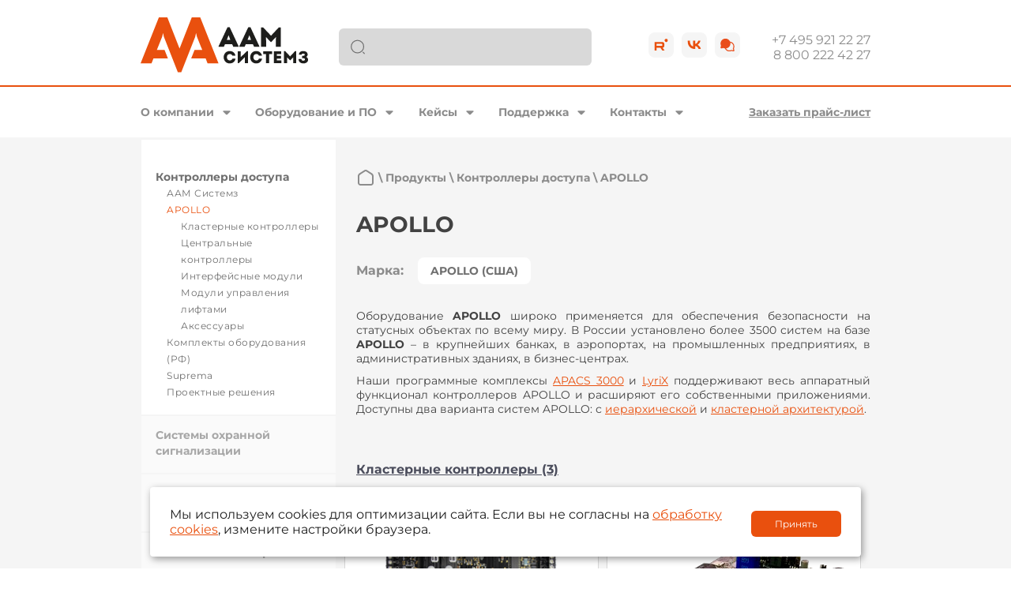

--- FILE ---
content_type: text/html; charset=utf-8
request_url: https://www.aamsystems.ru/produkty/sistemy_bezopasnosti_apollo/
body_size: 21942
content:
<!DOCTYPE html>
<html lang="ru">
<head>
<meta http-equiv="Content-Type" content="text/html; charset=utf-8" />
<meta name="robots" content="index, follow" />
<meta name="keywords" content="контроллеры скд, сетевой контроллер, автономный контроллер, системы контроля доступа" />
<meta name="description" content="Контроллеры для системы контроля доступа и охранной сигнализации" />
<link href="//cdn.jsdelivr.net/npm/slick-carousel@1.8.1/slick/slick.css" type="text/css"  rel="stylesheet" />
<link href="//cdn.jsdelivr.net/npm/@fancyapps/ui@5.0/dist/fancybox/fancybox.css" type="text/css"  rel="stylesheet" />
<link href="/local/templates/main/css/catalog.css?1706751244647" type="text/css"  rel="stylesheet" />
<link href="/local/templates/main/components/bitrix/catalog/products/style.css?17067512441009" type="text/css"  rel="stylesheet" />
<link href="/local/templates/main/components/bitrix/catalog.smart.filter/products/style.css?17475083551446" type="text/css"  rel="stylesheet" />
<link href="/local/templates/main/components/bitrix/catalog.section.list/products/style.css?1706751244604" type="text/css"  rel="stylesheet" />
<link href="/local/templates/main/css/products.css?17634026242206" type="text/css"  rel="stylesheet" />
<link href="/local/templates/main/css/cookie.css?1706751244754" type="text/css"  data-template-style="true"  rel="stylesheet" />
<link href="/local/templates/main/components/bitrix/search.title/search/style.css?17396514674265" type="text/css"  data-template-style="true"  rel="stylesheet" />
<link href="/local/templates/main/components/bitrix/menu/middle/style.css?16989891093625" type="text/css"  data-template-style="true"  rel="stylesheet" />
<link href="/local/templates/main/components/bitrix/menu/left/style.css?17133863931514" type="text/css"  data-template-style="true"  rel="stylesheet" />
<link href="/local/templates/main/components/bitrix/menu/footer/style.css?1706751244457" type="text/css"  data-template-style="true"  rel="stylesheet" />
<link href="/local/templates/main/template_styles.css?174047400717870" type="text/css"  data-template-style="true"  rel="stylesheet" />
<script>if(!window.BX)window.BX={};if(!window.BX.message)window.BX.message=function(mess){if(typeof mess==='object'){for(let i in mess) {BX.message[i]=mess[i];} return true;}};</script>
<script>(window.BX||top.BX).message({"JS_CORE_LOADING":"Загрузка...","JS_CORE_NO_DATA":"- Нет данных -","JS_CORE_WINDOW_CLOSE":"Закрыть","JS_CORE_WINDOW_EXPAND":"Развернуть","JS_CORE_WINDOW_NARROW":"Свернуть в окно","JS_CORE_WINDOW_SAVE":"Сохранить","JS_CORE_WINDOW_CANCEL":"Отменить","JS_CORE_WINDOW_CONTINUE":"Продолжить","JS_CORE_H":"ч","JS_CORE_M":"м","JS_CORE_S":"с","JSADM_AI_HIDE_EXTRA":"Скрыть лишние","JSADM_AI_ALL_NOTIF":"Показать все","JSADM_AUTH_REQ":"Требуется авторизация!","JS_CORE_WINDOW_AUTH":"Войти","JS_CORE_IMAGE_FULL":"Полный размер"});</script>

<script src="/bitrix/js/main/core/core.js?1746005866498479"></script>

<script>BX.Runtime.registerExtension({"name":"main.core","namespace":"BX","loaded":true});</script>
<script>BX.setJSList(["\/bitrix\/js\/main\/core\/core_ajax.js","\/bitrix\/js\/main\/core\/core_promise.js","\/bitrix\/js\/main\/polyfill\/promise\/js\/promise.js","\/bitrix\/js\/main\/loadext\/loadext.js","\/bitrix\/js\/main\/loadext\/extension.js","\/bitrix\/js\/main\/polyfill\/promise\/js\/promise.js","\/bitrix\/js\/main\/polyfill\/find\/js\/find.js","\/bitrix\/js\/main\/polyfill\/includes\/js\/includes.js","\/bitrix\/js\/main\/polyfill\/matches\/js\/matches.js","\/bitrix\/js\/ui\/polyfill\/closest\/js\/closest.js","\/bitrix\/js\/main\/polyfill\/fill\/main.polyfill.fill.js","\/bitrix\/js\/main\/polyfill\/find\/js\/find.js","\/bitrix\/js\/main\/polyfill\/matches\/js\/matches.js","\/bitrix\/js\/main\/polyfill\/core\/dist\/polyfill.bundle.js","\/bitrix\/js\/main\/core\/core.js","\/bitrix\/js\/main\/polyfill\/intersectionobserver\/js\/intersectionobserver.js","\/bitrix\/js\/main\/lazyload\/dist\/lazyload.bundle.js","\/bitrix\/js\/main\/polyfill\/core\/dist\/polyfill.bundle.js","\/bitrix\/js\/main\/parambag\/dist\/parambag.bundle.js"]);
</script>
<script>(window.BX||top.BX).message({"LANGUAGE_ID":"ru","FORMAT_DATE":"DD.MM.YYYY","FORMAT_DATETIME":"DD.MM.YYYY HH:MI:SS","COOKIE_PREFIX":"BX","SERVER_TZ_OFFSET":"10800","UTF_MODE":"Y","SITE_ID":"s1","SITE_DIR":"\/","USER_ID":"","SERVER_TIME":1769803261,"USER_TZ_OFFSET":0,"USER_TZ_AUTO":"Y","bitrix_sessid":"ee1c7fdcf0a9adc1404074461e8d3429"});</script>


<script src="/bitrix/js/main/jquery/jquery-3.6.0.min.js?174239053289501"></script>
<script src="//cdn.jsdelivr.net/npm/slick-carousel@1.8.1/slick/slick.min.js"></script>
<script src="//cdn.jsdelivr.net/npm/@fancyapps/ui@5.0/dist/fancybox/fancybox.umd.js"></script>
<script>BX.setJSList(["\/local\/templates\/main\/js\/main.js","\/bitrix\/components\/bitrix\/search.title\/script.js","\/local\/templates\/main\/components\/bitrix\/search.title\/search\/script.js","\/local\/templates\/main\/components\/bitrix\/menu\/middle\/script.js"]);</script>
<link rel="icon" href="/favicon.svg" type="image/x-icon">
<link rel="shortcut icon" href="/favicon.svg" type="image/x-icon">
<meta name="viewport" content="width=device-width,initial-scale=1">



<script  src="/bitrix/cache/js/s1/main/template_c8151a1e47031889980c419e17ab4dc6/template_c8151a1e47031889980c419e17ab4dc6_v1.js?176425603614313"></script>

    <title>Системы безопасности СКУД APOLLO под управлением российского ПО</title>
</head>
<body>
<div class="wrapper">
    <div class="mobile-sidebar">
        <a href="#" class="mobile-sidebar-close" data-toggle-menu>
            <img src="/local/templates/main/images/back.png" />
        </a>
        <div class="mobile-sidebar-logo">
            <img src="/local/templates/main/images/svg/logo-menu.svg" />
        </div>
            <div class="mobile-menu" data-mobile-menu>
                    <div class="mobile-menu-item mobile-menu-parent">
                <a href="/programmnye_kompleksy/" >Программные комплексы</a>
                                    <div class="mobile-menu">
                        <div class="mobile-menu-item back">
                            <a href="/programmnye_kompleksy/" >Программные комплексы</a>
                        </div>
                                            <div class="mobile-menu-item mobile-menu-parent">
                            <a href="/programmnye_kompleksy/programmnyy_kompleks_lyrix/" >LyriX</a>
                                                            <div class="mobile-menu">
                                    <div class="mobile-menu-item back">
                                        <a href="/programmnye_kompleksy/programmnyy_kompleks_lyrix/" >LyriX</a>
                                    </div>
                                                                    <div class="mobile-menu-item">
                                        <a href="/programmnye_kompleksy/programmnyy_kompleks_lyrix/podderzhivaemoe_oborudovanie/" >Поддерживаемое оборудование</a>
                                                                            </div>
                                                                    <div class="mobile-menu-item">
                                        <a href="/programmnye_kompleksy/programmnyy_kompleks_lyrix/rekomendatsii-po-podderzhke-lyrix/" >Рекомендации по поддержке</a>
                                                                            </div>
                                                                    <div class="mobile-menu-item">
                                        <a href="/programmnye_kompleksy/programmnyy_kompleks_lyrix/trebovaniya/" >Системные требования</a>
                                                                            </div>
                                                                    <div class="mobile-menu-item mobile-menu-parent">
                                        <a href="/programmnye_kompleksy/programmnyy_kompleks_lyrix/versii-pk-lyrix/" >Версии ПК LyriX</a>
                                                                                    <div class="mobile-menu">
                                                <div class="mobile-menu-item back">
                                                    <a href="/programmnye_kompleksy/programmnyy_kompleks_lyrix/versii-pk-lyrix/" >Версии ПК LyriX</a>
                                                </div>
                                                                                            <div class="mobile-menu-item">
                                                    <a href="/programmnye_kompleksy/programmnyy_kompleks_lyrix/versii-pk-lyrix/lyrix_versiya_6_3_1/" >LyriX версия 6.3.1</a>
                                                </div>
                                                                                            <div class="mobile-menu-item">
                                                    <a href="/programmnye_kompleksy/programmnyy_kompleks_lyrix/versii-pk-lyrix/lyrix_versiya_6_2_5/" >LyriX версия 6.2.5</a>
                                                </div>
                                                                                            <div class="mobile-menu-item">
                                                    <a href="/programmnye_kompleksy/programmnyy_kompleks_lyrix/versii-pk-lyrix/lyrix_versiya_6_2_3/" >LyriX версия 6.2.3</a>
                                                </div>
                                                                                            <div class="mobile-menu-item">
                                                    <a href="/programmnye_kompleksy/programmnyy_kompleks_lyrix/versii-pk-lyrix/lyrix_versiya_6_2_2/" >LyriX версия 6.2.2</a>
                                                </div>
                                                                                            <div class="mobile-menu-item">
                                                    <a href="/programmnye_kompleksy/programmnyy_kompleks_lyrix/versii-pk-lyrix/lyrix_versiya_6_2_1/" >LyriX версия 6.2.1</a>
                                                </div>
                                                                                            <div class="mobile-menu-item">
                                                    <a href="/programmnye_kompleksy/programmnyy_kompleks_lyrix/versii-pk-lyrix/lyrix_6_1_1_funktsionalnost_proizvoditelnost_dizayn/" >LyriX версия 6.1.1</a>
                                                </div>
                                                                                            <div class="mobile-menu-item">
                                                    <a href="/programmnye_kompleksy/programmnyy_kompleks_lyrix/versii-pk-lyrix/lyrix_versiya_5_4_3/" >LyriX версия 5.4.3</a>
                                                </div>
                                                                                            <div class="mobile-menu-item">
                                                    <a href="/programmnye_kompleksy/programmnyy_kompleks_lyrix/versii-pk-lyrix/mnozhestvo_novykh_funktsiy_v_lyrix_5_4_2/" >LyriX версия 5.4.2</a>
                                                </div>
                                                                                            <div class="mobile-menu-item">
                                                    <a href="/programmnye_kompleksy/programmnyy_kompleks_lyrix/versii-pk-lyrix/novyy_lyrix_5_3_4_klyuchnitsa_asp_4_uluchsheniya_samyy_krupnyy_osdp_proekt/" >LyriX версия 5.3.4</a>
                                                </div>
                                                                                            <div class="mobile-menu-item">
                                                    <a href="/programmnye_kompleksy/programmnyy_kompleks_lyrix/versii-pk-lyrix/lyrix_versiya_5_3_3_i_nizhe/" >LyriX версия 5.3.3 и ниже</a>
                                                </div>
                                                                                        </div>
                                                                            </div>
                                                                    <div class="mobile-menu-item">
                                        <a href="/programmnye_kompleksy/programmnyy_kompleks_lyrix/litsenzirovanie/" >Лицензирование</a>
                                                                            </div>
                                                                    <div class="mobile-menu-item">
                                        <a href="/programmnye_kompleksy/programmnyy_kompleks_lyrix/osobennosti/" >Архитектура</a>
                                                                            </div>
                                                                    <div class="mobile-menu-item">
                                        <a href="/programmnye_kompleksy/programmnyy_kompleks_lyrix/masshtabiruemost/" >Масштабируемость</a>
                                                                            </div>
                                                                </div>
                                                    </div>
                                            <div class="mobile-menu-item mobile-menu-parent">
                            <a href="/programmnye_kompleksy/programmnyy_kompleks_apacs_3000/" >APACS</a>
                                                            <div class="mobile-menu">
                                    <div class="mobile-menu-item back">
                                        <a href="/programmnye_kompleksy/programmnyy_kompleks_apacs_3000/" >APACS</a>
                                    </div>
                                                                    <div class="mobile-menu-item">
                                        <a href="/programmnye_kompleksy/programmnyy_kompleks_apacs_3000/podderzhivaemoe_oborudovanie_apacs/" >Поддерживаемое оборудование</a>
                                                                            </div>
                                                                    <div class="mobile-menu-item">
                                        <a href="/programmnye_kompleksy/programmnyy_kompleks_apacs_3000/trebovaniya_apacs3000/" >Системные требования</a>
                                                                            </div>
                                                                    <div class="mobile-menu-item">
                                        <a href="/programmnye_kompleksy/programmnyy_kompleks_apacs_3000/rekomendatsii-po-podderzhke-apacs/" >Рекомендации по поддержке</a>
                                                                            </div>
                                                                    <div class="mobile-menu-item">
                                        <a href="/programmnye_kompleksy/programmnyy_kompleks_apacs_3000/modifikatsii_kompleksa/" >Модификации комплекса</a>
                                                                            </div>
                                                                    <div class="mobile-menu-item mobile-menu-parent">
                                        <a href="/programmnye_kompleksy/programmnyy_kompleks_apacs_3000/otlichiya_razlichnykh_versiy/" >Версии ПК APACS</a>
                                                                                    <div class="mobile-menu">
                                                <div class="mobile-menu-item back">
                                                    <a href="/programmnye_kompleksy/programmnyy_kompleks_apacs_3000/otlichiya_razlichnykh_versiy/" >Версии ПК APACS</a>
                                                </div>
                                                                                            <div class="mobile-menu-item">
                                                    <a href="/programmnye_kompleksy/programmnyy_kompleks_apacs_3000/otlichiya_razlichnykh_versiy/versiya_apacs_10_3_1/" >APACS версия 10.3.1</a>
                                                </div>
                                                                                            <div class="mobile-menu-item">
                                                    <a href="/programmnye_kompleksy/programmnyy_kompleks_apacs_3000/otlichiya_razlichnykh_versiy/versiya_apacs_10_2_2/" >APACS версия 10.2.2</a>
                                                </div>
                                                                                            <div class="mobile-menu-item">
                                                    <a href="/programmnye_kompleksy/programmnyy_kompleks_apacs_3000/otlichiya_razlichnykh_versiy/versiya_apacs_10_2_1/" >APACS версия 10.2.1</a>
                                                </div>
                                                                                            <div class="mobile-menu-item">
                                                    <a href="/programmnye_kompleksy/programmnyy_kompleks_apacs_3000/otlichiya_razlichnykh_versiy/obnovlenie_apacs_10_rasshiryaem_vozmozhnosti/" >APACS версия 10.1.2</a>
                                                </div>
                                                                                            <div class="mobile-menu-item">
                                                    <a href="/programmnye_kompleksy/programmnyy_kompleks_apacs_3000/otlichiya_razlichnykh_versiy/apacs_10_proverennaya_nadezhnost_i_novye_funktsii/" >APACS версия 10.1.1</a>
                                                </div>
                                                                                            <div class="mobile-menu-item">
                                                    <a href="/programmnye_kompleksy/programmnyy_kompleks_apacs_3000/otlichiya_razlichnykh_versiy/apacs_versiya_8_3_1/" >APACS версия 8.3.1</a>
                                                </div>
                                                                                            <div class="mobile-menu-item">
                                                    <a href="/programmnye_kompleksy/programmnyy_kompleks_apacs_3000/otlichiya_razlichnykh_versiy/chto_novogo_v_apacs_8_2_3/" >APACS версия 8.2.3</a>
                                                </div>
                                                                                            <div class="mobile-menu-item">
                                                    <a href="/programmnye_kompleksy/programmnyy_kompleks_apacs_3000/otlichiya_razlichnykh_versiy/apacs_8_2_2_ispolzuyte_vse_vozmozhnosti_faster/" >APACS версия 8.2.2</a>
                                                </div>
                                                                                            <div class="mobile-menu-item">
                                                    <a href="/programmnye_kompleksy/programmnyy_kompleks_apacs_3000/otlichiya_razlichnykh_versiy/apacs_versiya_8_2_1_chto_novogo/" >APACS версия 8.2.1</a>
                                                </div>
                                                                                            <div class="mobile-menu-item">
                                                    <a href="/programmnye_kompleksy/programmnyy_kompleks_apacs_3000/otlichiya_razlichnykh_versiy/novye_versii_programmnykh_kompleksov_apacs_3000_i_apacs_bio_v_8_1_1/" >APACS версия 8.1.1</a>
                                                </div>
                                                                                            <div class="mobile-menu-item">
                                                    <a href="/programmnye_kompleksy/programmnyy_kompleks_apacs_3000/otlichiya_razlichnykh_versiy/novye_versii_apacs_3000_i_apacs_bio_7_2_4/" >APACS версия 7.2.4</a>
                                                </div>
                                                                                            <div class="mobile-menu-item">
                                                    <a href="/programmnye_kompleksy/programmnyy_kompleks_apacs_3000/otlichiya_razlichnykh_versiy/apacs_3000_i_apacs_bio_versiya_7_2_3/" >APACS версия 7.2.3</a>
                                                </div>
                                                                                            <div class="mobile-menu-item">
                                                    <a href="/programmnye_kompleksy/programmnyy_kompleks_apacs_3000/otlichiya_razlichnykh_versiy/novaya_versiya_apacs_3000_i_apacs_bio/" >APACS версия 7.2.2</a>
                                                </div>
                                                                                            <div class="mobile-menu-item">
                                                    <a href="/programmnye_kompleksy/programmnyy_kompleks_apacs_3000/otlichiya_razlichnykh_versiy/novyy_reliz_apacs_3000_versiya_7_2/" >APACS версия 7.2</a>
                                                </div>
                                                                                            <div class="mobile-menu-item">
                                                    <a href="/programmnye_kompleksy/programmnyy_kompleks_apacs_3000/otlichiya_razlichnykh_versiy/novyy_apacs_3000_versiya_7_1/" >APACS версия 7.1</a>
                                                </div>
                                                                                            <div class="mobile-menu-item">
                                                    <a href="/programmnye_kompleksy/programmnyy_kompleks_apacs_3000/otlichiya_razlichnykh_versiy/novaya_versiya_apacs_3000_eshchye_funktsionalnee_eshchye_udobnee/" >APACS версия 6.6</a>
                                                </div>
                                                                                            <div class="mobile-menu-item">
                                                    <a href="/programmnye_kompleksy/programmnyy_kompleks_apacs_3000/otlichiya_razlichnykh_versiy/apacs_3000_versiya_6_5/" >APACS версия 6.5</a>
                                                </div>
                                                                                            <div class="mobile-menu-item">
                                                    <a href="/programmnye_kompleksy/programmnyy_kompleks_apacs_3000/otlichiya_razlichnykh_versiy/novyy_apacs_3000_versiya_6_4/" >APACS версия 6.4</a>
                                                </div>
                                                                                            <div class="mobile-menu-item">
                                                    <a href="/programmnye_kompleksy/programmnyy_kompleks_apacs_3000/otlichiya_razlichnykh_versiy/apacs_3000_versiya_6_3/" >APACS версия 6.3</a>
                                                </div>
                                                                                            <div class="mobile-menu-item">
                                                    <a href="/programmnye_kompleksy/programmnyy_kompleks_apacs_3000/otlichiya_razlichnykh_versiy/apacs_3000_versiya_6_2/" >APACS версия 6.2</a>
                                                </div>
                                                                                            <div class="mobile-menu-item">
                                                    <a href="/programmnye_kompleksy/programmnyy_kompleks_apacs_3000/otlichiya_razlichnykh_versiy/apacs_versii_6_1_i_nizhe/" >APACS версии 6.1 и ниже</a>
                                                </div>
                                                                                        </div>
                                                                            </div>
                                                                    <div class="mobile-menu-item">
                                        <a href="/programmnye_kompleksy/programmnyy_kompleks_apacs_3000/arkhitektura_pk_apacs_3000/" >Архитектура</a>
                                                                            </div>
                                                                </div>
                                                    </div>
                                            <div class="mobile-menu-item mobile-menu-parent">
                            <a href="/programmnye_kompleksy/byuro_propuskov_passoffice/" >PassOffice</a>
                                                            <div class="mobile-menu">
                                    <div class="mobile-menu-item back">
                                        <a href="/programmnye_kompleksy/byuro_propuskov_passoffice/" >PassOffice</a>
                                    </div>
                                                                    <div class="mobile-menu-item">
                                        <a href="/programmnye_kompleksy/byuro_propuskov_passoffice/rekomenduemye-trebovaniya-k-programmnotekhnicheskim-sredstvam/" >Рекомендуемые требования к программно-техническим средствам</a>
                                                                            </div>
                                                                    <div class="mobile-menu-item">
                                        <a href="/programmnye_kompleksy/byuro_propuskov_passoffice/rekomendatsii-po-podderzhke-passoffice/" >Рекомендации по поддержке</a>
                                                                            </div>
                                                                    <div class="mobile-menu-item mobile-menu-parent">
                                        <a href="/programmnye_kompleksy/byuro_propuskov_passoffice/versii-byuro-propuskov-passoffice/" >Версии PassOffice</a>
                                                                                    <div class="mobile-menu">
                                                <div class="mobile-menu-item back">
                                                    <a href="/programmnye_kompleksy/byuro_propuskov_passoffice/versii-byuro-propuskov-passoffice/" >Версии PassOffice</a>
                                                </div>
                                                                                            <div class="mobile-menu-item">
                                                    <a href="/programmnye_kompleksy/byuro_propuskov_passoffice/versii-byuro-propuskov-passoffice/passoffice_versiya_1_9/" >PassOffice версия 1.9</a>
                                                </div>
                                                                                            <div class="mobile-menu-item">
                                                    <a href="/programmnye_kompleksy/byuro_propuskov_passoffice/versii-byuro-propuskov-passoffice/versiya_passoffice_1_8/" >PassOffice версия 1.8</a>
                                                </div>
                                                                                            <div class="mobile-menu-item">
                                                    <a href="/programmnye_kompleksy/byuro_propuskov_passoffice/versii-byuro-propuskov-passoffice/versiya_passoffice_1_7/" >PassOffice версия 1.7</a>
                                                </div>
                                                                                            <div class="mobile-menu-item">
                                                    <a href="/programmnye_kompleksy/byuro_propuskov_passoffice/versii-byuro-propuskov-passoffice/versiya_passoffice_1_6/" >PassOffice версия 1.6</a>
                                                </div>
                                                                                            <div class="mobile-menu-item">
                                                    <a href="/programmnye_kompleksy/byuro_propuskov_passoffice/versii-byuro-propuskov-passoffice/vyshla_novaya_versiya_passoffice_1_5_x/" >PassOffice версия 1.5</a>
                                                </div>
                                                                                            <div class="mobile-menu-item">
                                                    <a href="/programmnye_kompleksy/byuro_propuskov_passoffice/versii-byuro-propuskov-passoffice/vyshla_novaya_versiya_passoffice_1_4_3/" >PassOffice версия 1.4.3</a>
                                                </div>
                                                                                            <div class="mobile-menu-item">
                                                    <a href="/programmnye_kompleksy/byuro_propuskov_passoffice/versii-byuro-propuskov-passoffice/versiya_passoffice_1_4_2/" >PassOffice версия 1.4.2</a>
                                                </div>
                                                                                            <div class="mobile-menu-item">
                                                    <a href="/programmnye_kompleksy/byuro_propuskov_passoffice/versii-byuro-propuskov-passoffice/novyy_passoffice_bolshe_udobstva_dlya_dostupa_posetiteley/" >PassOffice версия 1.4.1</a>
                                                </div>
                                                                                            <div class="mobile-menu-item">
                                                    <a href="/programmnye_kompleksy/byuro_propuskov_passoffice/versii-byuro-propuskov-passoffice/passoffice_versiya_1_3_1/" >PassOffice версия 1.3.1</a>
                                                </div>
                                                                                            <div class="mobile-menu-item">
                                                    <a href="/programmnye_kompleksy/byuro_propuskov_passoffice/versii-byuro-propuskov-passoffice/chto_novogo_v_relize_passoffice_1_2_4/" >PassOffice версия 1.2.4</a>
                                                </div>
                                                                                        </div>
                                                                            </div>
                                                                </div>
                                                    </div>
                                        </div>
                            </div>
                    <div class="mobile-menu-item mobile-menu-parent">
                <a href="/produkty/" >Продукты</a>
                                    <div class="mobile-menu">
                        <div class="mobile-menu-item back">
                            <a href="/produkty/" >Продукты</a>
                        </div>
                                            <div class="mobile-menu-item mobile-menu-parent">
                            <a href="/programmnye_kompleksy/" >Программные комплексы</a>
                                                            <div class="mobile-menu">
                                    <div class="mobile-menu-item back">
                                        <a href="/programmnye_kompleksy/" >Программные комплексы</a>
                                    </div>
                                                                    <div class="mobile-menu-item">
                                        <a href="/programmnye_kompleksy/programmnyy_kompleks_lyrix/" >LyriX</a>
                                                                            </div>
                                                                    <div class="mobile-menu-item">
                                        <a href="/programmnye_kompleksy/programmnyy_kompleks_apacs_3000/" >APACS</a>
                                                                            </div>
                                                                    <div class="mobile-menu-item">
                                        <a href="/programmnye_kompleksy/byuro_propuskov_passoffice/" >PassOffice</a>
                                                                            </div>
                                                                </div>
                                                    </div>
                                            <div class="mobile-menu-item mobile-menu-parent">
                            <a href="/produkty/sistemy_kontrolya_i_upravleniya_dostupom/" >Контроллеры доступа</a>
                                                            <div class="mobile-menu">
                                    <div class="mobile-menu-item back">
                                        <a href="/produkty/sistemy_kontrolya_i_upravleniya_dostupom/" >Контроллеры доступа</a>
                                    </div>
                                                                    <div class="mobile-menu-item">
                                        <a href="/produkty/kontrollery_dostupa_aam_sistemz/" >ААМ Системз</a>
                                                                            </div>
                                                                    <div class="mobile-menu-item mobile-menu-parent">
                                        <a href="/produkty/sistemy_bezopasnosti_apollo/" class="selected">APOLLO</a>
                                                                                    <div class="mobile-menu">
                                                <div class="mobile-menu-item back">
                                                    <a href="/produkty/sistemy_bezopasnosti_apollo/" class="selected">APOLLO</a>
                                                </div>
                                                                                            <div class="mobile-menu-item">
                                                    <a href="/produkty/klasternye_kontrollery/" >Кластерные контроллеры</a>
                                                </div>
                                                                                            <div class="mobile-menu-item">
                                                    <a href="/produkty/tsentralnye_kontrollery/" >Центральные контроллеры</a>
                                                </div>
                                                                                            <div class="mobile-menu-item">
                                                    <a href="/produkty/interfeysnye_moduli/" >Интерфейсные модули</a>
                                                </div>
                                                                                            <div class="mobile-menu-item">
                                                    <a href="/produkty/moduli_upravleniya_liftovym_oborudovaniem/" >Модули управления лифтами</a>
                                                </div>
                                                                                            <div class="mobile-menu-item">
                                                    <a href="/produkty/aksessuary/" >Аксессуары</a>
                                                </div>
                                                                                        </div>
                                                                            </div>
                                                                    <div class="mobile-menu-item">
                                        <a href="/produkty/komplekty_oborudovaniya/" >Комплекты оборудования (РФ)</a>
                                                                            </div>
                                                                    <div class="mobile-menu-item">
                                        <a href="/produkty/kontrollery_suprema/" >Suprema</a>
                                                                            </div>
                                                                    <div class="mobile-menu-item">
                                        <a href="/produkty/proektnye_resheniya_aam/" >Проектные решения</a>
                                                                            </div>
                                                                </div>
                                                    </div>
                                            <div class="mobile-menu-item mobile-menu-parent">
                            <a href="/produkty/sistemy_okhrannoy_signalizatsii/" >Системы охранной сигнализации</a>
                                                            <div class="mobile-menu">
                                    <div class="mobile-menu-item back">
                                        <a href="/produkty/sistemy_okhrannoy_signalizatsii/" >Системы охранной сигнализации</a>
                                    </div>
                                                                    <div class="mobile-menu-item">
                                        <a href="/produkty/okhrannye_sistemy_aam_sistemz/" >ААМ Системз</a>
                                                                            </div>
                                                                    <div class="mobile-menu-item">
                                        <a href="/produkty/okhrannye_sistemy_apollo/" >APOLLO</a>
                                                                            </div>
                                                                    <div class="mobile-menu-item">
                                        <a href="/produkty/proektnye_resheniya_os/" >Проектные решения</a>
                                                                            </div>
                                                                </div>
                                                    </div>
                                            <div class="mobile-menu-item mobile-menu-parent">
                            <a href="/produkty/sistemy_khraneniya/" >Системы регистрации и хранения</a>
                                                            <div class="mobile-menu">
                                    <div class="mobile-menu-item back">
                                        <a href="/produkty/sistemy_khraneniya/" >Системы регистрации и хранения</a>
                                    </div>
                                                                    <div class="mobile-menu-item">
                                        <a href="/produkty/samoregistratsiya_posetiteley/" >Саморегистрация посетителей</a>
                                                                            </div>
                                                                    <div class="mobile-menu-item">
                                        <a href="/produkty/khranenie_klyuchey/" >Хранение ключей</a>
                                                                            </div>
                                                                    <div class="mobile-menu-item">
                                        <a href="/produkty/terminaly_khraneniya/" >Системы хранения</a>
                                                                            </div>
                                                                    <div class="mobile-menu-item">
                                        <a href="/produkty/resheniya_dlya_tsod/" >Решения для ЦОД</a>
                                                                            </div>
                                                                </div>
                                                    </div>
                                            <div class="mobile-menu-item mobile-menu-parent">
                            <a href="/produkty/schityvateli_proximity_smart_magnitnye/" >Считыватели и карты</a>
                                                            <div class="mobile-menu">
                                    <div class="mobile-menu-item back">
                                        <a href="/produkty/schityvateli_proximity_smart_magnitnye/" >Считыватели и карты</a>
                                    </div>
                                                                    <div class="mobile-menu-item mobile-menu-parent">
                                        <a href="/produkty/smart_schityvateli_i_karty_iclass/" >Smart</a>
                                                                                    <div class="mobile-menu">
                                                <div class="mobile-menu-item back">
                                                    <a href="/produkty/smart_schityvateli_i_karty_iclass/" >Smart</a>
                                                </div>
                                                                                            <div class="mobile-menu-item">
                                                    <a href="/produkty/schityvateli_i_karty_hid/" >Считыватели и карты HID</a>
                                                </div>
                                                                                            <div class="mobile-menu-item">
                                                    <a href="/produkty/schityvateli_i_karty_suprema/" >Считыватели и карты Suprema</a>
                                                </div>
                                                                                        </div>
                                                                            </div>
                                                                    <div class="mobile-menu-item mobile-menu-parent">
                                        <a href="/produkty/proximity_schityvateli_i_karty/" >Proximity</a>
                                                                                    <div class="mobile-menu">
                                                <div class="mobile-menu-item back">
                                                    <a href="/produkty/proximity_schityvateli_i_karty/" >Proximity</a>
                                                </div>
                                                                                            <div class="mobile-menu-item">
                                                    <a href="/produkty/schityvateli_kart_suprema/" >Suprema</a>
                                                </div>
                                                                                            <div class="mobile-menu-item">
                                                    <a href="/produkty/beskontaktnye_proximity_schityvateli_i_karty_hid/" >HID Global</a>
                                                </div>
                                                                                            <div class="mobile-menu-item">
                                                    <a href="/produkty/proximity_schityvateli_farpointe_data/" >Farpointe Data</a>
                                                </div>
                                                                                        </div>
                                                                            </div>
                                                                    <div class="mobile-menu-item mobile-menu-parent">
                                        <a href="/produkty/identifikatsiya_po_smartfonu/" >Идентификация по смартфону</a>
                                                                                    <div class="mobile-menu">
                                                <div class="mobile-menu-item back">
                                                    <a href="/produkty/identifikatsiya_po_smartfonu/" >Идентификация по смартфону</a>
                                                </div>
                                                                                            <div class="mobile-menu-item">
                                                    <a href="/produkty/suprema_mobile_card/" >Suprema Mobile Card</a>
                                                </div>
                                                                                        </div>
                                                                            </div>
                                                                    <div class="mobile-menu-item">
                                        <a href="/produkty/nastolnye_schityvateli_proximity_i_smart_kart/" >Настольные считыватели</a>
                                                                            </div>
                                                                </div>
                                                    </div>
                                            <div class="mobile-menu-item mobile-menu-parent">
                            <a href="/produkty/biometricheskie_schityvateli/" >Биометрические считыватели</a>
                                                            <div class="mobile-menu">
                                    <div class="mobile-menu-item back">
                                        <a href="/produkty/biometricheskie_schityvateli/" >Биометрические считыватели</a>
                                    </div>
                                                                    <div class="mobile-menu-item">
                                        <a href="/produkty/biometricheskie_schityvateli_grgbanking/" >GRGBanking</a>
                                                                            </div>
                                                                    <div class="mobile-menu-item mobile-menu-parent">
                                        <a href="/produkty/biometricheskie_schityvateli_suprema/" >Suprema</a>
                                                                                    <div class="mobile-menu">
                                                <div class="mobile-menu-item back">
                                                    <a href="/produkty/biometricheskie_schityvateli_suprema/" >Suprema</a>
                                                </div>
                                                                                            <div class="mobile-menu-item">
                                                    <a href="/produkty/schityvateli_kontrollery/" >Считыватели-контроллеры</a>
                                                </div>
                                                                                            <div class="mobile-menu-item">
                                                    <a href="/produkty/tsentralizovannye_sistemy/" >Централизованные системы</a>
                                                </div>
                                                                                            <div class="mobile-menu-item">
                                                    <a href="/produkty/dopolnitelnoe_oborudovanie_suprema/" >Дополнительное оборудование</a>
                                                </div>
                                                                                            <div class="mobile-menu-item">
                                                    <a href="/produkty/kronshteyny/" >Кронштейны</a>
                                                </div>
                                                                                        </div>
                                                                            </div>
                                                                    <div class="mobile-menu-item">
                                        <a href="/produkty/biometricheskie_schityvateli_hid_global/" >HID Global</a>
                                                                            </div>
                                                                    <div class="mobile-menu-item">
                                        <a href="/produkty/proektnye_resheniya/" >Проектные решения</a>
                                                                            </div>
                                                                </div>
                                                    </div>
                                            <div class="mobile-menu-item mobile-menu-parent">
                            <a href="/produkty/rfid_schityvateli_i_metki/" >Дальняя идентификация</a>
                                                            <div class="mobile-menu">
                                    <div class="mobile-menu-item back">
                                        <a href="/produkty/rfid_schityvateli_i_metki/" >Дальняя идентификация</a>
                                    </div>
                                                                    <div class="mobile-menu-item">
                                        <a href="/produkty/rfid_schityvateli_erone/" >ERONE (CDVI)</a>
                                                                            </div>
                                                                    <div class="mobile-menu-item">
                                        <a href="/produkty/rfid_schityvateli_metki_farpointe/" >Farpointe</a>
                                                                            </div>
                                                                    <div class="mobile-menu-item">
                                        <a href="/produkty/proektnye_resheniya_transport/" >Проектные решения</a>
                                                                            </div>
                                                                </div>
                                                    </div>
                                            <div class="mobile-menu-item mobile-menu-parent">
                            <a href="/produkty/printery_dlya_pechati_na_plastikovykh_kartakh_aksessuary_dlya_kart/" >Принтеры пластиковых карт</a>
                                                            <div class="mobile-menu">
                                    <div class="mobile-menu-item back">
                                        <a href="/produkty/printery_dlya_pechati_na_plastikovykh_kartakh_aksessuary_dlya_kart/" >Принтеры пластиковых карт</a>
                                    </div>
                                                                    <div class="mobile-menu-item mobile-menu-parent">
                                        <a href="/produkty/pointman/" >Pointman</a>
                                                                                    <div class="mobile-menu">
                                                <div class="mobile-menu-item back">
                                                    <a href="/produkty/pointman/" >Pointman</a>
                                                </div>
                                                                                            <div class="mobile-menu-item">
                                                    <a href="/produkty/printery_kart_pointman/" >Принтеры карт Pointman</a>
                                                </div>
                                                                                            <div class="mobile-menu-item">
                                                    <a href="/produkty/dop_oborudovanie/" >Дополнительное оборудование</a>
                                                </div>
                                                                                            <div class="mobile-menu-item">
                                                    <a href="/produkty/raskhodnye_materialy/" >Расходные материалы</a>
                                                </div>
                                                                                            <div class="mobile-menu-item">
                                                    <a href="/produkty/aksessuary_pointman/" >Аксессуары</a>
                                                </div>
                                                                                        </div>
                                                                            </div>
                                                                    <div class="mobile-menu-item mobile-menu-parent">
                                        <a href="/produkty/printery_magicard/" >Magicard</a>
                                                                                    <div class="mobile-menu">
                                                <div class="mobile-menu-item back">
                                                    <a href="/produkty/printery_magicard/" >Magicard</a>
                                                </div>
                                                                                            <div class="mobile-menu-item">
                                                    <a href="/produkty/printery_kart_magicard/" >Принтеры карт MAGICARD</a>
                                                </div>
                                                                                            <div class="mobile-menu-item">
                                                    <a href="/produkty/dopolnitelnoe_oborudovanie/" >Дополнительное оборудование</a>
                                                </div>
                                                                                            <div class="mobile-menu-item">
                                                    <a href="/produkty/raskhodnye_materialy_dlya_printerov_kart/" >Расходные материалы Magicard</a>
                                                </div>
                                                                                            <div class="mobile-menu-item">
                                                    <a href="/produkty/proektnye_resheniya_printer/" >Проектные решения</a>
                                                </div>
                                                                                        </div>
                                                                            </div>
                                                                    <div class="mobile-menu-item mobile-menu-parent">
                                        <a href="/produkty/printery_fargo/" >Fargo</a>
                                                                                    <div class="mobile-menu">
                                                <div class="mobile-menu-item back">
                                                    <a href="/produkty/printery_fargo/" >Fargo</a>
                                                </div>
                                                                                            <div class="mobile-menu-item">
                                                    <a href="/produkty/nachalnyy_uroven/" >Fargo Standard</a>
                                                </div>
                                                                                            <div class="mobile-menu-item">
                                                    <a href="/produkty/prodvinutyy_uroven/" >Fargo Professional</a>
                                                </div>
                                                                                            <div class="mobile-menu-item">
                                                    <a href="/produkty/professionalnaya_pechat/" >Fargo Professional Select</a>
                                                </div>
                                                                                            <div class="mobile-menu-item">
                                                    <a href="/produkty/raskhodnye_materialy_fargo/" >Расходные материалы FARGO</a>
                                                </div>
                                                                                        </div>
                                                                            </div>
                                                                    <div class="mobile-menu-item">
                                        <a href="/produkty/chistye_plastikovye_karty/" >Чистые пластиковые карты</a>
                                                                            </div>
                                                                </div>
                                                    </div>
                                            <div class="mobile-menu-item mobile-menu-parent">
                            <a href="/produkty/rasprodazha/" >Распродажа</a>
                                                            <div class="mobile-menu">
                                    <div class="mobile-menu-item back">
                                        <a href="/produkty/rasprodazha/" >Распродажа</a>
                                    </div>
                                                                    <div class="mobile-menu-item">
                                        <a href="/produkty/aksessuary_dlya_shlagbaumov/" >ELKA</a>
                                                                            </div>
                                                                    <div class="mobile-menu-item mobile-menu-parent">
                                        <a href="/produkty/rfid_schityvateli_metki_dalnego_radiusa_deystviya_nedap/" >Nedap Identification Systems</a>
                                                                                    <div class="mobile-menu">
                                                <div class="mobile-menu-item back">
                                                    <a href="/produkty/rfid_schityvateli_metki_dalnego_radiusa_deystviya_nedap/" >Nedap Identification Systems</a>
                                                </div>
                                                                                            <div class="mobile-menu-item">
                                                    <a href="/produkty/schityvateli_passivnykh_uhf_metok/" >Считыватели пассивных UHF меток</a>
                                                </div>
                                                                                            <div class="mobile-menu-item">
                                                    <a href="/produkty/schityvateli_aktivnykh_rfid_metok/" >Считыватели активных RFID меток</a>
                                                </div>
                                                                                        </div>
                                                                            </div>
                                                                    <div class="mobile-menu-item">
                                        <a href="/produkty/suprema/" >Suprema</a>
                                                                            </div>
                                                                </div>
                                                    </div>
                                            <div class="mobile-menu-item mobile-menu-parent">
                            <a href="/produkty/sdelano_v_rf/" >Сделано в РФ</a>
                                                            <div class="mobile-menu">
                                    <div class="mobile-menu-item back">
                                        <a href="/produkty/sdelano_v_rf/" >Сделано в РФ</a>
                                    </div>
                                                                    <div class="mobile-menu-item mobile-menu-parent">
                                        <a href="/produkty/skud_i_os/" >СКУД и ОС</a>
                                                                                    <div class="mobile-menu">
                                                <div class="mobile-menu-item back">
                                                    <a href="/produkty/skud_i_os/" >СКУД и ОС</a>
                                                </div>
                                                                                            <div class="mobile-menu-item">
                                                    <a href="/produkty/skud/" >Контроль доступа</a>
                                                </div>
                                                                                            <div class="mobile-menu-item">
                                                    <a href="/produkty/okhrannaya_signalizatsiya/" >Охранная сигнализация</a>
                                                </div>
                                                                                        </div>
                                                                            </div>
                                                                    <div class="mobile-menu-item">
                                        <a href="/produkty/dostup_posetiteley/" >Терминал саморегистрации</a>
                                                                            </div>
                                                                    <div class="mobile-menu-item">
                                        <a href="/produkty/terminaly_sistem_khraneniya/" >Терминалы хранения</a>
                                                                            </div>
                                                                    <div class="mobile-menu-item">
                                        <a href="/produkty/klyuchnitsy/" >Ключницы</a>
                                                                            </div>
                                                                    <div class="mobile-menu-item">
                                        <a href="/produkty/skud_dlya_tsod/" >СКУД для ЦОД</a>
                                                                            </div>
                                                                </div>
                                                    </div>
                                        </div>
                            </div>
                    <div class="mobile-menu-item mobile-menu-parent">
                <a href="/o_kompanii/" >О компании</a>
                                    <div class="mobile-menu">
                        <div class="mobile-menu-item back">
                            <a href="/o_kompanii/" >О компании</a>
                        </div>
                                            <div class="mobile-menu-item">
                            <a href="/o_kompanii/milenin_a_a/" >Основатель компании</a>
                                                    </div>
                                            <div class="mobile-menu-item mobile-menu-parent">
                            <a href="/o_kompanii/history/" >История в фото</a>
                                                            <div class="mobile-menu">
                                    <div class="mobile-menu-item back">
                                        <a href="/o_kompanii/history/" >История в фото</a>
                                    </div>
                                                                    <div class="mobile-menu-item">
                                        <a href="#" >2025 год</a>
                                                                            </div>
                                                                    <div class="mobile-menu-item">
                                        <a href="#" >2024 год</a>
                                                                            </div>
                                                                    <div class="mobile-menu-item">
                                        <a href="#2023" >2023 год</a>
                                                                            </div>
                                                                    <div class="mobile-menu-item">
                                        <a href="#2022" >2022 год</a>
                                                                            </div>
                                                                    <div class="mobile-menu-item">
                                        <a href="#" >2021 год</a>
                                                                            </div>
                                                                    <div class="mobile-menu-item">
                                        <a href="#2020" >2020 год</a>
                                                                            </div>
                                                                    <div class="mobile-menu-item">
                                        <a href="#2019" >2019 год</a>
                                                                            </div>
                                                                    <div class="mobile-menu-item">
                                        <a href="#2018" >2018 год</a>
                                                                            </div>
                                                                    <div class="mobile-menu-item">
                                        <a href="#2017" >2017 год</a>
                                                                            </div>
                                                                    <div class="mobile-menu-item">
                                        <a href="#2016" >2016 год</a>
                                                                            </div>
                                                                    <div class="mobile-menu-item">
                                        <a href="#2015" >2015 год</a>
                                                                            </div>
                                                                    <div class="mobile-menu-item">
                                        <a href="#2014" >2014 год</a>
                                                                            </div>
                                                                    <div class="mobile-menu-item">
                                        <a href="#2013" >2013 год</a>
                                                                            </div>
                                                                    <div class="mobile-menu-item">
                                        <a href="#2012" >2012 год</a>
                                                                            </div>
                                                                    <div class="mobile-menu-item">
                                        <a href="#2011" >2011 год</a>
                                                                            </div>
                                                                    <div class="mobile-menu-item">
                                        <a href="#2010" >2010 год</a>
                                                                            </div>
                                                                    <div class="mobile-menu-item">
                                        <a href="#2009" >2009 год</a>
                                                                            </div>
                                                                    <div class="mobile-menu-item">
                                        <a href="#2008" >2008 год</a>
                                                                            </div>
                                                                    <div class="mobile-menu-item">
                                        <a href="#2007" >2007 год</a>
                                                                            </div>
                                                                    <div class="mobile-menu-item">
                                        <a href="#2006" >2006 год</a>
                                                                            </div>
                                                                    <div class="mobile-menu-item">
                                        <a href="#2005" >2005 год</a>
                                                                            </div>
                                                                    <div class="mobile-menu-item">
                                        <a href="#2004" >2004 год</a>
                                                                            </div>
                                                                    <div class="mobile-menu-item">
                                        <a href="#2003" >2003 год</a>
                                                                            </div>
                                                                    <div class="mobile-menu-item">
                                        <a href="#2002" >2002 год</a>
                                                                            </div>
                                                                    <div class="mobile-menu-item">
                                        <a href="#2001" >2001 год</a>
                                                                            </div>
                                                                    <div class="mobile-menu-item">
                                        <a href="#2000" >2000 год</a>
                                                                            </div>
                                                                    <div class="mobile-menu-item">
                                        <a href="#1999" >1999 год</a>
                                                                            </div>
                                                                    <div class="mobile-menu-item">
                                        <a href="#1998" >1998 год</a>
                                                                            </div>
                                                                    <div class="mobile-menu-item">
                                        <a href="#1997" >1997 год</a>
                                                                            </div>
                                                                    <div class="mobile-menu-item">
                                        <a href="#1996" >1996 год</a>
                                                                            </div>
                                                                    <div class="mobile-menu-item">
                                        <a href="#1995" >1995 год</a>
                                                                            </div>
                                                                    <div class="mobile-menu-item">
                                        <a href="#1994" >1994 год</a>
                                                                            </div>
                                                                </div>
                                                    </div>
                                            <div class="mobile-menu-item mobile-menu-parent">
                            <a href="/o_kompanii/torgovye_marki/" >Торговые марки</a>
                                                            <div class="mobile-menu">
                                    <div class="mobile-menu-item back">
                                        <a href="/o_kompanii/torgovye_marki/" >Торговые марки</a>
                                    </div>
                                                                    <div class="mobile-menu-item">
                                        <a href="/o_kompanii/torgovye_marki/aam_systems/" >ААМ Системз (Россия)</a>
                                                                            </div>
                                                                    <div class="mobile-menu-item">
                                        <a href="/o_kompanii/torgovye_marki/apollo/" >APOLLO (США)</a>
                                                                            </div>
                                                                    <div class="mobile-menu-item">
                                        <a href="/o_kompanii/torgovye_marki/suprema/" >Suprema (Корея)</a>
                                                                            </div>
                                                                    <div class="mobile-menu-item">
                                        <a href="/o_kompanii/torgovye_marki/grgbanking/" >GRGBanking (КНР)</a>
                                                                            </div>
                                                                    <div class="mobile-menu-item">
                                        <a href="/o_kompanii/torgovye_marki/erone_italiya/" >ERONE (Италия)</a>
                                                                            </div>
                                                                    <div class="mobile-menu-item">
                                        <a href="/o_kompanii/torgovye_marki/pointman_yuzhnaya_koreya/" >Pointman (Южная Корея)</a>
                                                                            </div>
                                                                    <div class="mobile-menu-item">
                                        <a href="/o_kompanii/torgovye_marki/hid-global/" >HID Global (США)</a>
                                                                            </div>
                                                                    <div class="mobile-menu-item">
                                        <a href="/o_kompanii/torgovye_marki/nedap/" >Nedap Identification Systems (Нидерланды)</a>
                                                                            </div>
                                                                    <div class="mobile-menu-item">
                                        <a href="/o_kompanii/torgovye_marki/elka/" >ELKA (Германия)</a>
                                                                            </div>
                                                                    <div class="mobile-menu-item">
                                        <a href="/o_kompanii/torgovye_marki/ultra/" >Magicard LTD (Великобритания)</a>
                                                                            </div>
                                                                    <div class="mobile-menu-item">
                                        <a href="/o_kompanii/torgovye_marki/farpointe_data/" >Farpointe Data (США)</a>
                                                                            </div>
                                                                </div>
                                                    </div>
                                            <div class="mobile-menu-item">
                            <a href="/dilery/kak-stat-dilerom/" >Как стать дилером</a>
                                                    </div>
                                            <div class="mobile-menu-item">
                            <a href="/o_kompanii/rabota_u_nas/" >Вакансии</a>
                                                    </div>
                                        </div>
                            </div>
                    <div class="mobile-menu-item mobile-menu-parent">
                <a href="/novosti/" >Новости</a>
                                    <div class="mobile-menu">
                        <div class="mobile-menu-item back">
                            <a href="/novosti/" >Новости</a>
                        </div>
                                            <div class="mobile-menu-item">
                            <a href="/novosti/novosti-kompanii/" >Новости</a>
                                                    </div>
                                            <div class="mobile-menu-item">
                            <a href="/novosti/pressa-publikatsii/" >Публикации</a>
                                                    </div>
                                        </div>
                            </div>
                    <div class="mobile-menu-item mobile-menu-parent">
                <a href="/novosti/keysy/" >Кейсы</a>
                                    <div class="mobile-menu">
                        <div class="mobile-menu-item back">
                            <a href="/novosti/keysy/" >Кейсы</a>
                        </div>
                                            <div class="mobile-menu-item">
                            <a href="/novosti/keysy/promyshlennost/" >Промышленность</a>
                                                    </div>
                                            <div class="mobile-menu-item">
                            <a href="/novosti/keysy/banki/" >Банки</a>
                                                    </div>
                                            <div class="mobile-menu-item">
                            <a href="/novosti/keysy/obrazovanie/" >Образование</a>
                                                    </div>
                                            <div class="mobile-menu-item">
                            <a href="/novosti/keysy/biznes_tsentry/" >БЦ и офисы</a>
                                                    </div>
                                            <div class="mobile-menu-item">
                            <a href="/novosti/keysy/transport/" >Транспорт</a>
                                                    </div>
                                            <div class="mobile-menu-item">
                            <a href="/novosti/keysy/zhilye_kompleksy/" >Жилые комплексы</a>
                                                    </div>
                                            <div class="mobile-menu-item">
                            <a href="/novosti/keysy/torgovo_razvlekatelnye_tsentry/" >Культура, спорт, торговля</a>
                                                    </div>
                                        </div>
                            </div>
                    <div class="mobile-menu-item mobile-menu-parent">
                <a href="/dostizheniya/" >Достижения</a>
                                    <div class="mobile-menu">
                        <div class="mobile-menu-item back">
                            <a href="/dostizheniya/" >Достижения</a>
                        </div>
                                            <div class="mobile-menu-item">
                            <a href="/o_kompanii/priznanie_proizvoditelei/" >Сертификаты</a>
                                                    </div>
                                            <div class="mobile-menu-item">
                            <a href="/o_kompanii/vystavki_i_nagrady/" >Выставки и награды</a>
                                                    </div>
                                            <div class="mobile-menu-item">
                            <a href="/o_kompanii/otzyvy_klientov/" >Отзывы клиентов</a>
                                                    </div>
                                        </div>
                            </div>
                    <div class="mobile-menu-item">
                <a href="/dilery/" >Дилеры</a>
                            </div>
                    <div class="mobile-menu-item mobile-menu-parent">
                <a href="/obuchenie/" >Семинары</a>
                                    <div class="mobile-menu">
                        <div class="mobile-menu-item back">
                            <a href="/obuchenie/" >Семинары</a>
                        </div>
                                            <div class="mobile-menu-item">
                            <a href="/obuchenie/seminary/index.php?obuchenie=1" >Список семинаров</a>
                                                    </div>
                                            <div class="mobile-menu-item">
                            <a href="/obuchenie/seminary/index.php?obuchenie=2" >Вебинары</a>
                                                    </div>
                                            <div class="mobile-menu-item">
                            <a href="/obuchenie/sertifikatsiya/" >Сертификация</a>
                                                    </div>
                                        </div>
                            </div>
                    <div class="mobile-menu-item mobile-menu-parent">
                <a href="/podderzhka/" >Поддержка</a>
                                    <div class="mobile-menu">
                        <div class="mobile-menu-item back">
                            <a href="/podderzhka/" >Поддержка</a>
                        </div>
                                            <div class="mobile-menu-item mobile-menu-parent">
                            <a href="/podderzhka/support/" >Техническая поддержка</a>
                                                            <div class="mobile-menu">
                                    <div class="mobile-menu-item back">
                                        <a href="/podderzhka/support/" >Техническая поддержка</a>
                                    </div>
                                                                    <div class="mobile-menu-item">
                                        <a href="/podderzhka/rekomendatsii/" >Рекомендации по поддержке</a>
                                                                            </div>
                                                                    <div class="mobile-menu-item">
                                        <a href="/podderzhka/faq/" >Часто задаваемые вопросы</a>
                                                                            </div>
                                                                    <div class="mobile-menu-item">
                                        <a href="/podderzhka/documentaciya/" >Документация</a>
                                                                            </div>
                                                                    <div class="mobile-menu-item">
                                        <a href="/podderzhka/garantiynye-obyazatelstva/" >Гарантийные обязательства</a>
                                                                            </div>
                                                                    <div class="mobile-menu-item">
                                        <a href="/podderzhka/video/" >Видеоинструкции</a>
                                                                            </div>
                                                                    <div class="mobile-menu-item">
                                        <a href="/podderzhka/platnye-uslugi/" >Платные услуги</a>
                                                                            </div>
                                                                </div>
                                                    </div>
                                            <div class="mobile-menu-item mobile-menu-parent">
                            <a href="/podderzhka/reklamnye-materialy/" >Маркетинговые материалы</a>
                                                            <div class="mobile-menu">
                                    <div class="mobile-menu-item back">
                                        <a href="/podderzhka/reklamnye-materialy/" >Маркетинговые материалы</a>
                                    </div>
                                                                    <div class="mobile-menu-item">
                                        <a href="/podderzhka/reklamnye-materialy/#tab1" >Буклеты</a>
                                                                            </div>
                                                                    <div class="mobile-menu-item">
                                        <a href="/podderzhka/reklamnye-materialy/#tab2" >Презентации</a>
                                                                            </div>
                                                                    <div class="mobile-menu-item">
                                        <a href="/podderzhka/reklamnye-materialy/#tab3" >Отрасли</a>
                                                                            </div>
                                                                    <div class="mobile-menu-item">
                                        <a href="/podderzhka/reklamnye-materialy/#tab4" >Видео</a>
                                                                            </div>
                                                                </div>
                                                    </div>
                                            <div class="mobile-menu-item mobile-menu-parent">
                            <a href="/obuchenie/" >Семинары</a>
                                                            <div class="mobile-menu">
                                    <div class="mobile-menu-item back">
                                        <a href="/obuchenie/" >Семинары</a>
                                    </div>
                                                                    <div class="mobile-menu-item">
                                        <a href="/obuchenie/seminary/index.php?obuchenie=1" >Список семинаров</a>
                                                                            </div>
                                                                    <div class="mobile-menu-item">
                                        <a href="/obuchenie/seminary/index.php?obuchenie=2" >Вебинары</a>
                                                                            </div>
                                                                    <div class="mobile-menu-item">
                                        <a href="/obuchenie/sertifikatsiya/" >Сертификация</a>
                                                                            </div>
                                                                </div>
                                                    </div>
                                        </div>
                            </div>
                    <div class="mobile-menu-item mobile-menu-parent">
                <a href="/kontakty/" >Контакты</a>
                                    <div class="mobile-menu">
                        <div class="mobile-menu-item back">
                            <a href="/kontakty/" >Контакты</a>
                        </div>
                                            <div class="mobile-menu-item">
                            <a href="/kontakty/#work_hours" >Адрес и часы работы</a>
                                                    </div>
                                            <div class="mobile-menu-item">
                            <a href="/podderzhka/svyaz_tech_podderzhka/" >Связь с техподдержкой</a>
                                                    </div>
                                            <div class="mobile-menu-item">
                            <a href="/dilery/" >Найти дилера</a>
                                                    </div>
                                            <div class="mobile-menu-item">
                            <a href="/rule/" >Как заказать</a>
                                                    </div>
                                        </div>
                            </div>
            </div>
            </div>
    <div class="header">
        <div class="header__wrapper container">
            <div class="header__logo">
                                    <a href="/">
                                    <img src="/local/templates/main/images/svg/logo.svg" alt="">                                    </a>
                            </div>
            <div class="header__burger hide-desktop" data-toggle-menu=""></div>
            <div class="header__search">
                	<div id="title-search">
        <form action="/search/">
            <input id="title-search-input" type="text" name="q" value="" size="40" maxlength="50" autocomplete="off" />
            <input name="s" type="submit" value="Поиск" />
        </form>
        <a href="/search/" class="hide-desktop"></a>
        <div class="search__drop"></div>
	</div>
            </div>
            <div class="header__phones">
                <div class="header__social">
    <a class="header__rutube" title="Видео на RUTUBE" href="https://rutube.ru/channel/25067724/" target="_blank"></a>
    <a class="header__vk" title="Видео в VK" href=" https://vk.com/aam_sys_tems" target="_blank"></a>
    <a class="header__mail" title="Форма обратной связи"  href="/kontakty/#feedback"></a>
</div>
<div class="header__phones-wrap">
    <a class="header__phone" href="tel:+74959212227">+7 495 921 22 27</a>
    <a class="header__phone" href="tel:88002224227">8 800 222 42 27</a>
</div><br>            </div>
        </div>
        <div class="header__menu">
            <div class="container">
                <nav class="menumiddle">
    <ul class="menumiddle__list"><li class="menumiddle__item parent">
            <a href="/about/" >О компании</a><ul class="menumiddle__sublist"><li class="menumiddle__subitem ">
                        <a href="/o_kompanii/" >ГК ААМ Системз</a><ul class="menumiddle__subsublist"><li class="menumiddle__subsubitem ">
                                    <a href="/o_kompanii/milenin_a_a/" >Основатель компании</a>
                                </li><li class="menumiddle__subsubitem ">
                                    <a href="/o_kompanii/history/" >История в фото</a>
                                </li><li class="menumiddle__subsubitem ">
                                    <a href="/o_kompanii/torgovye_marki/" >Торговые марки</a>
                                </li><li class="menumiddle__subsubitem ">
                                    <a href="/dilery/kak-stat-dilerom/" >Как стать дилером</a>
                                </li><li class="menumiddle__subsubitem ">
                                    <a href="/o_kompanii/rabota_u_nas/" >Вакансии</a>
                                </li></ul></li><li class="menumiddle__subitem ">
                        <a href="/novosti/" >Новости</a><ul class="menumiddle__subsublist"><li class="menumiddle__subsubitem ">
                                    <a href="/novosti/novosti-kompanii/" >Новости</a>
                                </li><li class="menumiddle__subsubitem ">
                                    <a href="/novosti/pressa-publikatsii/" >Публикации</a>
                                </li></ul></li><li class="menumiddle__subitem ">
                        <a href="/dostizheniya/" >Достижения</a><ul class="menumiddle__subsublist"><li class="menumiddle__subsubitem ">
                                    <a href="/o_kompanii/priznanie_proizvoditelei/" >Сертификаты</a>
                                </li><li class="menumiddle__subsubitem ">
                                    <a href="/o_kompanii/vystavki_i_nagrady/" >Выставки и награды</a>
                                </li><li class="menumiddle__subsubitem ">
                                    <a href="/o_kompanii/otzyvy_klientov/" >Отзывы клиентов</a>
                                </li></ul></li></ul></li><li class="menumiddle__item selected parent produkty">
            <a href="/produkty/" >Оборудование и ПО</a><ul class="menumiddle__sublist"><li class="menumiddle__subitem ">
                        <a href="/programmnye_kompleksy/" >Программные комплексы</a><ul class="menumiddle__subsublist"><li class="menumiddle__subsubitem ">
                                    <a href="/programmnye_kompleksy/programmnyy_kompleks_lyrix/" >LyriX</a>
                                </li><li class="menumiddle__subsubitem ">
                                    <a href="/programmnye_kompleksy/programmnyy_kompleks_apacs_3000/" >APACS</a>
                                </li><li class="menumiddle__subsubitem ">
                                    <a href="/programmnye_kompleksy/byuro_propuskov_passoffice/" >PassOffice</a>
                                </li></ul></li><li class="menumiddle__subitem ">
                        <a href="/produkty/sistemy_kontrolya_i_upravleniya_dostupom/" >Контроллеры доступа</a><ul class="menumiddle__subsublist"><li class="menumiddle__subsubitem ">
                                    <a href="/produkty/kontrollery_dostupa_aam_sistemz/" >ААМ Системз</a>
                                </li><li class="menumiddle__subsubitem selected">
                                    <a href="/produkty/sistemy_bezopasnosti_apollo/" >APOLLO</a>
                                </li><li class="menumiddle__subsubitem ">
                                    <a href="/produkty/komplekty_oborudovaniya/" >Комплекты оборудования (РФ)</a>
                                </li><li class="menumiddle__subsubitem ">
                                    <a href="/produkty/kontrollery_suprema/" >Suprema</a>
                                </li><li class="menumiddle__subsubitem ">
                                    <a href="/produkty/proektnye_resheniya_aam/" >Проектные решения</a>
                                </li></ul></li><li class="menumiddle__subitem ">
                        <a href="/produkty/sistemy_okhrannoy_signalizatsii/" >Системы охранной сигнализации</a><ul class="menumiddle__subsublist"><li class="menumiddle__subsubitem ">
                                    <a href="/produkty/okhrannye_sistemy_aam_sistemz/" >ААМ Системз</a>
                                </li><li class="menumiddle__subsubitem ">
                                    <a href="/produkty/okhrannye_sistemy_apollo/" >APOLLO</a>
                                </li><li class="menumiddle__subsubitem ">
                                    <a href="/produkty/proektnye_resheniya_os/" >Проектные решения</a>
                                </li></ul></li><li class="menumiddle__subitem ">
                        <a href="/produkty/sistemy_khraneniya/" >Системы регистрации и хранения</a><ul class="menumiddle__subsublist"><li class="menumiddle__subsubitem ">
                                    <a href="/produkty/samoregistratsiya_posetiteley/" >Саморегистрация посетителей</a>
                                </li><li class="menumiddle__subsubitem ">
                                    <a href="/produkty/khranenie_klyuchey/" >Хранение ключей</a>
                                </li><li class="menumiddle__subsubitem ">
                                    <a href="/produkty/terminaly_khraneniya/" >Системы хранения</a>
                                </li><li class="menumiddle__subsubitem ">
                                    <a href="/produkty/resheniya_dlya_tsod/" >Решения для ЦОД</a>
                                </li></ul></li><li class="menumiddle__subitem ">
                        <a href="/produkty/schityvateli_proximity_smart_magnitnye/" >Считыватели и карты</a><ul class="menumiddle__subsublist"><li class="menumiddle__subsubitem ">
                                    <a href="/produkty/smart_schityvateli_i_karty_iclass/" >Smart</a>
                                </li><li class="menumiddle__subsubitem ">
                                    <a href="/produkty/proximity_schityvateli_i_karty/" >Proximity</a>
                                </li><li class="menumiddle__subsubitem ">
                                    <a href="/produkty/identifikatsiya_po_smartfonu/" >Идентификация по смартфону</a>
                                </li><li class="menumiddle__subsubitem ">
                                    <a href="/produkty/nastolnye_schityvateli_proximity_i_smart_kart/" >Настольные считыватели</a>
                                </li></ul></li><li class="menumiddle__spacer"></li><li class="menumiddle__subitem ">
                        <a href="/produkty/biometricheskie_schityvateli/" >Биометрические считыватели</a><ul class="menumiddle__subsublist"><li class="menumiddle__subsubitem ">
                                    <a href="/produkty/biometricheskie_schityvateli_grgbanking/" >GRGBanking</a>
                                </li><li class="menumiddle__subsubitem ">
                                    <a href="/produkty/biometricheskie_schityvateli_suprema/" >Suprema</a>
                                </li><li class="menumiddle__subsubitem ">
                                    <a href="/produkty/biometricheskie_schityvateli_hid_global/" >HID Global</a>
                                </li><li class="menumiddle__subsubitem ">
                                    <a href="/produkty/proektnye_resheniya/" >Проектные решения</a>
                                </li></ul></li><li class="menumiddle__subitem ">
                        <a href="/produkty/rfid_schityvateli_i_metki/" >Дальняя идентификация</a><ul class="menumiddle__subsublist"><li class="menumiddle__subsubitem ">
                                    <a href="/produkty/rfid_schityvateli_erone/" >ERONE (CDVI)</a>
                                </li><li class="menumiddle__subsubitem ">
                                    <a href="/produkty/rfid_schityvateli_metki_farpointe/" >Farpointe</a>
                                </li><li class="menumiddle__subsubitem ">
                                    <a href="/produkty/proektnye_resheniya_transport/" >Проектные решения</a>
                                </li></ul></li><li class="menumiddle__subitem ">
                        <a href="/produkty/printery_dlya_pechati_na_plastikovykh_kartakh_aksessuary_dlya_kart/" >Принтеры пластиковых карт</a><ul class="menumiddle__subsublist"><li class="menumiddle__subsubitem ">
                                    <a href="/produkty/pointman/" >Pointman</a>
                                </li><li class="menumiddle__subsubitem ">
                                    <a href="/produkty/printery_magicard/" >Magicard</a>
                                </li><li class="menumiddle__subsubitem ">
                                    <a href="/produkty/printery_fargo/" >Fargo</a>
                                </li><li class="menumiddle__subsubitem ">
                                    <a href="/produkty/chistye_plastikovye_karty/" >Чистые пластиковые карты</a>
                                </li></ul></li><li class="menumiddle__subitem ">
                        <a href="/produkty/rasprodazha/" >Распродажа</a><ul class="menumiddle__subsublist"><li class="menumiddle__subsubitem ">
                                    <a href="/produkty/aksessuary_dlya_shlagbaumov/" >ELKA</a>
                                </li><li class="menumiddle__subsubitem ">
                                    <a href="/produkty/rfid_schityvateli_metki_dalnego_radiusa_deystviya_nedap/" >Nedap Identification Systems</a>
                                </li><li class="menumiddle__subsubitem ">
                                    <a href="/produkty/suprema/" >Suprema</a>
                                </li></ul></li><li class="menumiddle__subitem ">
                        <a href="/produkty/sdelano_v_rf/" >Сделано в РФ</a><ul class="menumiddle__subsublist"><li class="menumiddle__subsubitem ">
                                    <a href="/produkty/skud_i_os/" >СКУД и ОС</a>
                                </li><li class="menumiddle__subsubitem ">
                                    <a href="/produkty/dostup_posetiteley/" >Терминал саморегистрации</a>
                                </li><li class="menumiddle__subsubitem ">
                                    <a href="/produkty/terminaly_sistem_khraneniya/" >Терминалы хранения</a>
                                </li><li class="menumiddle__subsubitem ">
                                    <a href="/produkty/klyuchnitsy/" >Ключницы</a>
                                </li><li class="menumiddle__subsubitem ">
                                    <a href="/produkty/skud_dlya_tsod/" >СКУД для ЦОД</a>
                                </li></ul></li></ul></li><li class="menumiddle__item parent">
            <a href="/novosti/keysy/" >Кейсы</a><ul class="menumiddle__sublist"><li class="menumiddle__subitem ">
                        <a href="/novosti/keysy/promyshlennost/" >Промышленность</a></li><li class="menumiddle__subitem ">
                        <a href="/novosti/keysy/banki/" >Банки</a></li><li class="menumiddle__subitem ">
                        <a href="/novosti/keysy/obrazovanie/" >Образование</a></li><li class="menumiddle__subitem ">
                        <a href="/novosti/keysy/biznes_tsentry/" >БЦ и офисы</a></li><li class="menumiddle__subitem ">
                        <a href="/novosti/keysy/transport/" >Транспорт</a></li><li class="menumiddle__spacer"></li><li class="menumiddle__subitem ">
                        <a href="/novosti/keysy/zhilye_kompleksy/" >Жилые комплексы</a></li><li class="menumiddle__subitem ">
                        <a href="/novosti/keysy/torgovo_razvlekatelnye_tsentry/" >Культура, спорт, торговля</a></li></ul></li><li class="menumiddle__item parent">
            <a href="/podderzhka/" >Поддержка</a><ul class="menumiddle__sublist"><li class="menumiddle__subitem ">
                        <a href="/podderzhka/support/" >Техническая поддержка</a><ul class="menumiddle__subsublist"><li class="menumiddle__subsubitem ">
                                    <a href="/podderzhka/rekomendatsii/" >Рекомендации по поддержке</a>
                                </li><li class="menumiddle__subsubitem ">
                                    <a href="/podderzhka/faq/" >Часто задаваемые вопросы</a>
                                </li><li class="menumiddle__subsubitem ">
                                    <a href="/podderzhka/documentaciya/" >Документация</a>
                                </li><li class="menumiddle__subsubitem ">
                                    <a href="/podderzhka/garantiynye-obyazatelstva/" >Гарантийные обязательства</a>
                                </li><li class="menumiddle__subsubitem ">
                                    <a href="/podderzhka/video/" >Видеоинструкции</a>
                                </li><li class="menumiddle__subsubitem ">
                                    <a href="/podderzhka/platnye-uslugi/" >Платные услуги</a>
                                </li></ul></li><li class="menumiddle__subitem ">
                        <a href="/podderzhka/reklamnye-materialy/" >Маркетинговые материалы</a><ul class="menumiddle__subsublist"><li class="menumiddle__subsubitem ">
                                    <a href="/podderzhka/reklamnye-materialy/#tab1" >Буклеты</a>
                                </li><li class="menumiddle__subsubitem ">
                                    <a href="/podderzhka/reklamnye-materialy/#tab2" >Презентации</a>
                                </li><li class="menumiddle__subsubitem ">
                                    <a href="/podderzhka/reklamnye-materialy/#tab3" >Отрасли</a>
                                </li><li class="menumiddle__subsubitem ">
                                    <a href="/podderzhka/reklamnye-materialy/#tab4" >Видео</a>
                                </li></ul></li><li class="menumiddle__subitem ">
                        <a href="/obuchenie/" >Семинары</a><ul class="menumiddle__subsublist"><li class="menumiddle__subsubitem ">
                                    <a href="/obuchenie/seminary/index.php?obuchenie=1" >Список семинаров</a>
                                </li><li class="menumiddle__subsubitem ">
                                    <a href="/obuchenie/seminary/index.php?obuchenie=2" >Вебинары</a>
                                </li><li class="menumiddle__subsubitem ">
                                    <a href="/obuchenie/sertifikatsiya/" >Сертификация</a>
                                </li></ul></li></ul></li><li class="menumiddle__item parent">
            <a href="/kontakty/" >Контакты</a><ul class="menumiddle__sublist"><li class="menumiddle__subitem ">
                        <a href="/kontakty/#work_hours" >Адрес и часы работы</a></li><li class="menumiddle__subitem ">
                        <a href="/podderzhka/svyaz_tech_podderzhka/" >Связь с техподдержкой</a></li><li class="menumiddle__subitem ">
                        <a href="/dilery/" >Найти дилера</a></li><li class="menumiddle__subitem ">
                        <a href="/rule/" >Как заказать</a></li></ul></li><li class="menumiddle__item price-list">
            <a href="/kontakty/?price-list#feedback" >Заказать прайс-лист</a></li></ul>
</nav>            </div>
        </div>
    </div>
    <div class="header__holder"></div>
            <div class="content">
            <div class="container">
                    <div class="two-cols">
                <div class="sidebar">
                    
<ul class="left-menu">


	
	
					<li class="selected"><span class="parent"><a href="/produkty/sistemy_kontrolya_i_upravleniya_dostupom/" class="root-item">Контроллеры доступа</a></span>
				<ul class="root-item">
		
	
	

	
	
					<li><span class="parent last"><a href="/produkty/kontrollery_dostupa_aam_sistemz/" class="parent">ААМ Системз</a></span>
				<ul>
		
	
	

	
	
		
							<li><span><a href="/produkty/kontrollery_dostupa_aam_sistemz/aam_lan_8w_2rs/" >AAM-LAN-8W/2RS</a></span></li>
			
		
	
	

	
	
		
							<li><span><a href="/produkty/kontrollery_dostupa_aam_sistemz/aam_lan_2w_2rs/" >AAM-LAN-2W/2RS</a></span></li>
			
		
	
	

	
	
		
							<li><span><a href="/produkty/kontrollery_dostupa_aam_sistemz/aam_lan_1w_2rs/" >AAM-LAN-1W</a></span></li>
			
		
	
	

	
	
		
							<li><span><a href="/produkty/kontrollery_dostupa_aam_sistemz/aam_sdm_2/" >AAM-SDM2</a></span></li>
			
		
	
	

	
	
		
							<li><span><a href="/produkty/kontrollery_dostupa_aam_sistemz/aam_sdm2_box/" >AAM-SDM2-Box</a></span></li>
			
		
	
	

	
	
		
							<li><span><a href="/produkty/kontrollery_dostupa_aam_sistemz/aam_sio/" >AAM-SIO</a></span></li>
			
		
	
	

	
	
		
							<li><span><a href="/produkty/kontrollery_dostupa_aam_sistemz/aam_sio_box/" >AAM-SIO-Box</a></span></li>
			
		
	
	

	
	
		
							<li><span><a href="/produkty/kontrollery_dostupa_aam_sistemz/aam_rel4/" >AAM-REL4</a></span></li>
			
		
	
	

	
	
		
							<li><span><a href="/produkty/kontrollery_dostupa_aam_sistemz/aam_rack/" >AAM-RACK</a></span></li>
			
		
	
	

	
	
		
							<li><span><a href="/produkty/kontrollery_dostupa_aam_sistemz/aam_case_p/" >AAM-CASE-P СКУД</a></span></li>
			
		
	
	

	
	
		
							<li><span><a href="/produkty/kontrollery_dostupa_aam_sistemz/sbp_12_1_0_aam_skud_isp_2/" >СБП-12-1.0 ААМ-СКУД ИСП.2</a></span></li>
			
		
	
	

	
	
		
							<li><span><a href="/produkty/kontrollery_dostupa_aam_sistemz/sbp_12_1_3_aam_skud/" >СБП-12-1.3 ААМ-СКУД ИСП.2</a></span></li>
			
		
	
	

	
	
		
							<li><span><a href="/produkty/kontrollery_dostupa_aam_sistemz/sbp_12_1_3_aam_skud_uip/" >СБП-12-1.3 ААМ-СКУД-УИП</a></span></li>
			
		
	
	

	
	
		
							<li><span><a href="/produkty/kontrollery_dostupa_aam_sistemz/sbp_12_1_3_aam_skud_uip_isp_2/" >СБП-12-1.3 ААМ-СКУД-УИП ИСП.2</a></span></li>
			
		
	
	

	
	
		
							<li><span><a href="/produkty/kontrollery_dostupa_aam_sistemz/sbp_12_1_4_aam_skud/" >СБП-12-1.4 ААМ-СКУД</a></span></li>
			
		
	
	

			</ul></li>	
	
					<li class="selected"><span class="parent"><a href="/produkty/sistemy_bezopasnosti_apollo/" class="parent item-selected selected_x">APOLLO</a></span>
				<ul>
		
	
	

	
	
					<li><span class="parent last"><a href="/produkty/klasternye_kontrollery/" class="parent">Кластерные контроллеры</a></span>
				<ul>
		
	
	

	
	
		
							<li><span><a href="/produkty/klasternye_kontrollery/apollo_asp_4/" >APOLLO ASP-4</a></span></li>
			
		
	
	

	
	
		
							<li><span><a href="/produkty/klasternye_kontrollery/apollo_asp_2/" >APOLLO ASP-2</a></span></li>
			
		
	
	

			</ul></li>	
	
					<li><span class="parent last"><a href="/produkty/tsentralnye_kontrollery/" class="parent">Центральные контроллеры</a></span>
				<ul>
		
	
	

	
	
		
							<li><span><a href="/produkty/tsentralnye_kontrollery/apollo_aan_100/" >APOLLO AAN-100</a></span></li>
			
		
	
	

	
	
		
							<li><span><a href="/produkty/tsentralnye_kontrollery/apollo_aan_32s_i_aan_32n/" >APOLLO AAN-32S и AAN-32N</a></span></li>
			
		
	
	

			</ul></li>	
	
					<li><span class="parent last"><a href="/produkty/interfeysnye_moduli/" class="parent">Интерфейсные модули</a></span>
				<ul>
		
	
	

	
	
		
							<li><span><a href="/produkty/interfeysnye_moduli/aim_1sl_apollo/" >APOLLO AIM-1SL</a></span></li>
			
		
	
	

	
	
		
							<li><span><a href="/produkty/interfeysnye_moduli/aim_2sl_apollo/" >APOLLO AIM-2SL</a></span></li>
			
		
	
	

	
	
		
							<li><span><a href="/produkty/interfeysnye_moduli/aim_4sl_apollo/" >APOLLO AIM-4SL</a></span></li>
			
		
	
	

			</ul></li>	
	
					<li><span class="parent last"><a href="/produkty/moduli_upravleniya_liftovym_oborudovaniem/" class="parent">Модули управления лифтами</a></span>
				<ul>
		
	
	

	
	
		
							<li><span><a href="/produkty/moduli_upravleniya_liftovym_oborudovaniem/aim_1ele_apollo/" >APOLLO AIM-1ELE и AEL</a></span></li>
			
		
	
	

			</ul></li>	
	
					<li><span class="parent last"><a href="/produkty/aksessuary/" class="parent">Аксессуары</a></span>
				<ul>
		
	
	

	
	
		
							<li><span><a href="/produkty/aksessuary/apollo_asm_23/" >APOLLO ASM-23</a></span></li>
			
		
	
	

	
	
		
							<li><span><a href="/produkty/aksessuary/apollo_asm_48/" >APOLLO ASM-48</a></span></li>
			
		
	
	

	
	
		
							<li><span><a href="/produkty/aksessuary/eni-100/" >APOLLO ENI-100</a></span></li>
			
		
	
	

	
	
		
							<li><span><a href="/produkty/aksessuary/eni-110/" >APOLLO ENI-110</a></span></li>
			
		
	
	

	
	
		
							<li><span><a href="/produkty/aksessuary/apollo_ada_11/" >APOLLO ADA-11</a></span></li>
			
		
	
	

	
	
		
							<li><span><a href="/produkty/aksessuary/apollo_asi_1/" >APOLLO ASI-1</a></span></li>
			
		
	
	

	
	
		
							<li><span><a href="/produkty/aksessuary/ani-100/" >APOLLO ANI-100</a></span></li>
			
		
	
	

	
	
		
							<li><span><a href="/produkty/aksessuary/apollo_ame_10/" >APOLLO AME-10</a></span></li>
			
		
	
	

	
	
		
							<li><span><a href="/produkty/aksessuary/apollo_ame_20/" >APOLLO AME-20</a></span></li>
			
		
	
	

	
	
		
							<li><span><a href="/produkty/aksessuary/apollo_atm_30/" >APOLLO ATM-30</a></span></li>
			
		
	
	

	
	
		
							<li><span><a href="/produkty/aksessuary/apollo_atm_48/" >APOLLO ATM-48</a></span></li>
			
		
	
	

	
	
		
							<li><span><a href="/produkty/aksessuary/ibp_12_4_6_dlya_apollo/" >ИБП для APOLLO</a></span></li>
			
		
	
	

	
	
		
							<li><span><a href="/produkty/aksessuary/apollo_sbp_12/" >СБП-12-1.3</a></span></li>
			
		
	
	

	
	
		
							<li><span><a href="/produkty/aksessuary/sbp_12_1_6/" >СБП-12-1.6</a></span></li>
			
		
	
	

			</ul></li></ul></li>	
	
					<li><span class="parent last"><a href="/produkty/komplekty_oborudovaniya/" class="parent">Комплекты оборудования (РФ)</a></span>
				<ul>
		
	
	

	
	
		
							<li><span><a href="/produkty/komplekty_oborudovaniya/aan_100/" >СК AAH-100</a></span></li>
			
		
	
	

	
	
		
							<li><span><a href="/produkty/komplekty_oborudovaniya/aan_32/" >СК AAH-32</a></span></li>
			
		
	
	

	
	
		
							<li><span><a href="/produkty/komplekty_oborudovaniya/aim_4sl/" >ИМ АИМ-4СЛ</a></span></li>
			
		
	
	

	
	
		
							<li><span><a href="/produkty/komplekty_oborudovaniya/aim_2sl/" >ИМ АИМ-2СЛ</a></span></li>
			
		
	
	

	
	
		
							<li><span><a href="/produkty/komplekty_oborudovaniya/aio_168/" >ИМ АИО-168</a></span></li>
			
		
	
	

	
	
		
							<li><span><a href="/produkty/komplekty_oborudovaniya/aio_16/" >ИМ АИО-16</a></span></li>
			
		
	
	

			</ul></li>	
	
					<li><span class="parent last"><a href="/produkty/kontrollery_suprema/" class="parent">Suprema</a></span>
				<ul>
		
	
	

	
	
		
							<li><span><a href="/produkty/schityvateli_kontrollery/biostation_3/" >BioStation 3</a></span></li>
			
		
	
	

	
	
		
							<li><span><a href="/produkty/schityvateli_kontrollery/facestation_f2/" >FaceStation F2</a></span></li>
			
		
	
	

	
	
		
							<li><span><a href="/produkty/schityvateli_kontrollery/biolite_n2/" >BioLite N2</a></span></li>
			
		
	
	

	
	
		
							<li><span><a href="/produkty/schityvateli_kontrollery/bioentry_p2/" >BioEntry P2</a></span></li>
			
		
	
	

	
	
		
							<li><span><a href="/produkty/schityvateli_kontrollery/bioentry_w2/" >BioEntry W2</a></span></li>
			
		
	
	

	
	
		
							<li><span><a href="/produkty/kontrollery_suprema/xpass_2/" >Xpass 2</a></span></li>
			
		
	
	

	
	
		
							<li><span><a href="/produkty/kontrollery_suprema/xpass_schityvatel_kart/" >Xpass S2</a></span></li>
			
		
	
	

	
	
		
							<li><span><a href="/produkty/tsentralizovannye_sistemy/corestation/" >CoreStation</a></span></li>
			
		
	
	

			</ul></li>	
	
					<li><span class="parent last"><a href="/produkty/proektnye_resheniya_aam/" class="parent">Проектные решения</a></span>
				<ul>
		
	
	

	
	
		
							<li><span><a href="/produkty/proektnye_resheniya_aam/aam_dl_oka_pe64_ap3000/" >AAM-DL-OKA-PE64-AP3000</a></span></li>
			
		
	
	

	
	
		
							<li><span><a href="/produkty/proektnye_resheniya_aam/aam_dl_desna_op_76_apacs3000/" >AAM-DL-DESNA-OP-76-APACS3000</a></span></li>
			
		
	
	

	
	
		
							<li><span><a href="/produkty/proektnye_resheniya_aam/aam_dl_oka_pe64_lyrix/" >AAM-DL-OKA-PE64-LYRIX</a></span></li>
			
		
	
	

	
	
		
							<li><span><a href="/produkty/proektnye_resheniya_aam/aam_dl_desna_op_76_lyrix/" >AAM-DL-DESNA-OP-76-LYRIX</a></span></li>
			
		
	
	

			</ul></li></ul></li>	
	
					<li><span class="parent"><a href="/produkty/sistemy_okhrannoy_signalizatsii/" class="root-item">Системы охранной сигнализации</a></span>
				<ul class="root-item">
		
	
	

	
	
					<li><span class="parent last"><a href="/produkty/okhrannye_sistemy_aam_sistemz/" class="parent">ААМ Системз</a></span>
				<ul>
		
	
	

	
	
		
							<li><span><a href="/produkty/okhrannye_sistemy_aam_sistemz/aam_io_16_2/" >AAM-IO-16/2</a></span></li>
			
		
	
	

	
	
		
							<li><span><a href="/produkty/okhrannye_sistemy_aam_sistemz/aam_ras_256/" >AAM-RAS-256</a></span></li>
			
		
	
	

	
	
		
							<li><span><a href="/produkty/okhrannye_sistemy_aam_sistemz/aam_case_p_os/" >AAM-CASE-P ОС</a></span></li>
			
		
	
	

	
	
		
							<li><span><a href="/produkty/okhrannye_sistemy_aam_sistemz/sbp_12_1_0_aam_os/" >СБП-12-1.0 ААМ-ОС</a></span></li>
			
		
	
	

	
	
		
							<li><span><a href="/produkty/okhrannye_sistemy_aam_sistemz/sbp_12_1_4_aam_os/" >СБП-12-1.4 ААМ-ОС</a></span></li>
			
		
	
	

			</ul></li>	
	
					<li><span class="parent last"><a href="/produkty/okhrannye_sistemy_apollo/" class="parent">APOLLO</a></span>
				<ul>
		
	
	

	
	
		
							<li><span><a href="/produkty/okhrannye_sistemy_apollo/apollo_aio_168/" >APOLLO AIO-168/16/8</a></span></li>
			
		
	
	

	
	
		
							<li><span><a href="/produkty/okhrannye_sistemy_apollo/apollo_asa_72/" >APOLLO ASA-72</a></span></li>
			
		
	
	

	
	
		
							<li><span><a href="/produkty/okhrannye_sistemy_apollo/apollo_asp_io_168_16_8/" >APOLLO ASP-IO168</a></span></li>
			
		
	
	

			</ul></li>	
	
					<li><span class="parent last"><a href="/produkty/proektnye_resheniya_os/" class="parent">Проектные решения</a></span>
				<ul>
		
	
	

	
	
		
							<li><span><a href="/produkty/proektnye_resheniya_os/aam_ks_asms/" >AAM-KS ASMS</a></span></li>
			
		
	
	

			</ul></li></ul></li>	
	
					<li><span class="parent"><a href="/produkty/sistemy_khraneniya/" class="root-item">Системы регистрации и хранения</a></span>
				<ul class="root-item">
		
	
	

	
	
					<li><span class="parent last"><a href="/produkty/samoregistratsiya_posetiteley/" class="parent">Саморегистрация посетителей</a></span>
				<ul>
		
	
	

	
	
		
							<li><span><a href="/produkty/samoregistratsiya_posetiteley/passoffice_terminal/" >PassOffice Terminal</a></span></li>
			
		
	
	

			</ul></li>	
	
					<li><span class="parent last"><a href="/produkty/khranenie_klyuchey/" class="parent">Хранение ключей</a></span>
				<ul>
		
	
	

	
	
		
							<li><span><a href="/produkty/khranenie_klyuchey/aam_k/" >AAM-K</a></span></li>
			
		
	
	

			</ul></li>	
	
					<li><span class="parent last"><a href="/produkty/terminaly_khraneniya/" class="parent">Системы хранения</a></span>
				<ul>
		
	
	

	
	
		
							<li><span><a href="/produkty/terminaly_khraneniya/aam_tkh/" >AAM-TX</a></span></li>
			
		
	
	

	
	
		
							<li><span><a href="/produkty/terminaly_khraneniya/aam_tk/" >ААМ-ТK</a></span></li>
			
		
	
	

			</ul></li>	
	
					<li><span class="parent last"><a href="/produkty/resheniya_dlya_tsod/" class="parent">Решения для ЦОД</a></span>
				<ul>
		
	
	

	
	
		
							<li><span><a href="/produkty/resheniya_dlya_tsod/aam_dc/" >AAM-DC</a></span></li>
			
		
	
	

			</ul></li></ul></li>	
	
					<li><span class="parent"><a href="/produkty/schityvateli_proximity_smart_magnitnye/" class="root-item">Считыватели и карты</a></span>
				<ul class="root-item">
		
	
	

	
	
					<li><span class="parent"><a href="/produkty/smart_schityvateli_i_karty_iclass/" class="parent">Smart</a></span>
				<ul>
		
	
	

	
	
					<li><span class="parent last"><a href="/produkty/schityvateli_i_karty_hid/" class="parent">Считыватели и карты HID</a></span>
				<ul>
		
	
	

	
	
		
							<li><span><a href="/produkty/schityvateli_i_karty_hid/schityvateli_hid_signo/" >Считыватели HID Signo</a></span></li>
			
		
	
	

	
	
		
							<li><span><a href="/produkty/schityvateli_i_karty_hid/hid_signo_25b/" >Биометрический HID Signo 25B</a></span></li>
			
		
	
	

	
	
		
							<li><span><a href="/produkty/schityvateli_i_karty_hid/iclass_se_r10_r15_r30_r40/" >iClass SE R10/R15/R40/R90</a></span></li>
			
		
	
	

	
	
		
							<li><span><a href="/produkty/schityvateli_i_karty_hid/iclass_se_rk40/" >iClass SE RK40</a></span></li>
			
		
	
	

	
	
		
							<li><span><a href="/produkty/schityvateli_i_karty_hid/iclass_se_decor/" >iClass SE Decor</a></span></li>
			
		
	
	

	
	
		
							<li><span><a href="/produkty/schityvateli_i_karty_hid/readers_iclass_se_multiclass_se/" >multiClass SE RP10/RP15/RP40</a></span></li>
			
		
	
	

	
	
		
							<li><span><a href="/produkty/schityvateli_i_karty_hid/multiclass_se_rpk40/" >multiClass SE RPK40</a></span></li>
			
		
	
	

	
	
		
							<li><span><a href="/produkty/schityvateli_i_karty_hid/reader_manager/" >Reader Manager</a></span></li>
			
		
	
	

	
	
		
							<li><span><a href="/produkty/schityvateli_i_karty_hid/smart_iclass_card_key_tag/" >Смарт карты iClass</a></span></li>
			
		
	
	

	
	
		
							<li><span><a href="/produkty/schityvateli_i_karty_hid/smart_karty_hid_seos/" >Смарт карты iClass Seos</a></span></li>
			
		
	
	

	
	
		
							<li><span><a href="/produkty/schityvateli_i_karty_hid/iclass_key_ii/" >iClass Key II</a></span></li>
			
		
	
	

	
	
		
							<li><span><a href="/produkty/schityvateli_i_karty_hid/iclass_tag/" >iClass Tag</a></span></li>
			
		
	
	

			</ul></li>	
	
					<li><span class="parent last"><a href="/produkty/schityvateli_i_karty_suprema/" class="parent">Считыватели и карты Suprema</a></span>
				<ul>
		
	
	

	
	
		
							<li><span><a href="/produkty/kontrollery_suprema/xpass_2/" >Xpass 2</a></span></li>
			
		
	
	

	
	
		
							<li><span><a href="/produkty/tsentralizovannye_sistemy/xpass_d2/" >Xpass D2</a></span></li>
			
		
	
	

	
	
		
							<li><span><a href="/produkty/kontrollery_suprema/xpass_schityvatel_kart/" >Xpass S2</a></span></li>
			
		
	
	

			</ul></li></ul></li>	
	
					<li><span class="parent"><a href="/produkty/proximity_schityvateli_i_karty/" class="parent">Proximity</a></span>
				<ul>
		
	
	

	
	
					<li><span class="parent last"><a href="/produkty/schityvateli_kart_suprema/" class="parent">Suprema</a></span>
				<ul>
		
	
	

	
	
		
							<li><span><a href="/produkty/kontrollery_suprema/xpass_2/" >Xpass 2</a></span></li>
			
		
	
	

	
	
		
							<li><span><a href="/produkty/tsentralizovannye_sistemy/xpass_d2/" >Xpass D2</a></span></li>
			
		
	
	

	
	
		
							<li><span><a href="/produkty/kontrollery_suprema/xpass_schityvatel_kart/" >Xpass S2</a></span></li>
			
		
	
	

			</ul></li>	
	
					<li><span class="parent last"><a href="/produkty/beskontaktnye_proximity_schityvateli_i_karty_hid/" class="parent">HID Global</a></span>
				<ul>
		
	
	

	
	
		
							<li><span><a href="/produkty/beskontaktnye_proximity_schityvateli_i_karty_hid/proxpro_proxpro_2_hid/" >ProxPro/ProxPro II</a></span></li>
			
		
	
	

	
	
		
							<li><span><a href="/produkty/beskontaktnye_proximity_schityvateli_i_karty_hid/proxpoint_hid/" >ProxPoint</a></span></li>
			
		
	
	

	
	
		
							<li><span><a href="/produkty/beskontaktnye_proximity_schityvateli_i_karty_hid/maxiprox_hid/" >MaxiProx</a></span></li>
			
		
	
	

	
	
		
							<li><span><a href="/produkty/beskontaktnye_proximity_schityvateli_i_karty_hid/miniprox_hid/" >MiniProx</a></span></li>
			
		
	
	

	
	
		
							<li><span><a href="/produkty/beskontaktnye_proximity_schityvateli_i_karty_hid/thinline_2_hid/" >ThinLine II</a></span></li>
			
		
	
	

	
	
		
							<li><span><a href="/produkty/beskontaktnye_proximity_schityvateli_i_karty_hid/entryprox_hid/" >EntryProx</a></span></li>
			
		
	
	

	
	
		
							<li><span><a href="/produkty/beskontaktnye_proximity_schityvateli_i_karty_hid/proxcard-2-hid/" >ProxCard II</a></span></li>
			
		
	
	

	
	
		
							<li><span><a href="/produkty/beskontaktnye_proximity_schityvateli_i_karty_hid/isoprox-2-hid/" >ISOProx II</a></span></li>
			
		
	
	

	
	
		
							<li><span><a href="/produkty/beskontaktnye_proximity_schityvateli_i_karty_hid/proxpass_hid/" >ProxPass II</a></span></li>
			
		
	
	

	
	
		
							<li><span><a href="/produkty/beskontaktnye_proximity_schityvateli_i_karty_hid/duoprox_2_hid/" >DuoProx II</a></span></li>
			
		
	
	

	
	
		
							<li><span><a href="/produkty/beskontaktnye_proximity_schityvateli_i_karty_hid/proxkey_hid/" >ProxKey III</a></span></li>
			
		
	
	

	
	
		
							<li><span><a href="/produkty/beskontaktnye_proximity_schityvateli_i_karty_hid/microprox_tag/" >MicroProx Tag</a></span></li>
			
		
	
	

	
	
		
							<li><span><a href="/produkty/beskontaktnye_proximity_schityvateli_i_karty_hid/flexkey_ask_116/" >FlexKey</a></span></li>
			
		
	
	

	
	
		
							<li><span><a href="/produkty/beskontaktnye_proximity_schityvateli_i_karty_hid/flextag/" >FlexTag</a></span></li>
			
		
	
	

	
	
		
							<li><span><a href="/produkty/beskontaktnye_proximity_schityvateli_i_karty_hid/flexiso_imageable_card/" >FlexISO Imageable Card</a></span></li>
			
		
	
	

	
	
		
							<li><span><a href="/produkty/beskontaktnye_proximity_schityvateli_i_karty_hid/flexcard_standard_card/" >FlexCard Standard Card</a></span></li>
			
		
	
	

			</ul></li>	
	
					<li><span class="parent last"><a href="/produkty/proximity_schityvateli_farpointe_data/" class="parent">Farpointe Data</a></span>
				<ul>
		
	
	

	
	
		
							<li><span><a href="/produkty/proximity_schityvateli_farpointe_data/p_400_gibraltar/" >P-453-HA Gibraltar</a></span></li>
			
		
	
	

	
	
		
							<li><span><a href="/produkty/proximity_schityvateli_farpointe_data/p_300_cascade/" >P-300-HA Cascade</a></span></li>
			
		
	
	

	
	
		
							<li><span><a href="/produkty/proximity_schityvateli_farpointe_data/p_500_alps/" >P-500-HA Alps</a></span></li>
			
		
	
	

	
	
		
							<li><span><a href="/produkty/proximity_schityvateli_farpointe_data/p_530_euromount/" >P-530-HA EuroMount</a></span></li>
			
		
	
	

	
	
		
							<li><span><a href="/produkty/proximity_schityvateli_farpointe_data/p_710_andes/" >P-710-HA Andes</a></span></li>
			
		
	
	

	
	
		
							<li><span><a href="/produkty/proximity_schityvateli_farpointe_data/p_640_patagonia/" >P-640-HA Patagonia</a></span></li>
			
		
	
	

	
	
		
							<li><span><a href="/produkty/proximity_schityvateli_farpointe_data/p_900_proximity_schityvatel/" >P-900-HA Atlas</a></span></li>
			
		
	
	

	
	
		
							<li><span><a href="/produkty/proximity_schityvateli_farpointe_data/pyramid_series/" >Prox карты Farpointe</a></span></li>
			
		
	
	

			</ul></li></ul></li>	
	
					<li><span class="parent"><a href="/produkty/identifikatsiya_po_smartfonu/" class="parent">Идентификация по смартфону</a></span>
				<ul>
		
	
	

	
	
					<li><span class="parent last"><a href="/produkty/suprema_mobile_card/" class="parent">Suprema Mobile Card</a></span>
				<ul>
		
	
	

	
	
		
							<li><span><a href="/produkty/schityvateli_kontrollery/biostation_3/" >BioStation 3</a></span></li>
			
		
	
	

	
	
		
							<li><span><a href="/produkty/schityvateli_kontrollery/facestation_f2/" >FaceStation F2</a></span></li>
			
		
	
	

	
	
		
							<li><span><a href="/produkty/schityvateli_kontrollery/biolite_n2/" >BioLite N2</a></span></li>
			
		
	
	

	
	
		
							<li><span><a href="/produkty/schityvateli_kontrollery/bioentry_w2/" >BioEntry W2</a></span></li>
			
		
	
	

	
	
		
							<li><span><a href="/produkty/kontrollery_suprema/xpass_2/" >Xpass 2</a></span></li>
			
		
	
	

	
	
		
							<li><span><a href="/produkty/tsentralizovannye_sistemy/xpass_d2/" >Xpass D2</a></span></li>
			
		
	
	

	
	
		
							<li><span><a href="/produkty/suprema_mobile_card/biostar_2_mobile_card/" >BioStar 2 Mobile Card</a></span></li>
			
		
	
	

			</ul></li></ul></li>	
	
					<li><span class="parent last"><a href="/produkty/nastolnye_schityvateli_proximity_i_smart_kart/" class="parent">Настольные считыватели</a></span>
				<ul>
		
	
	

	
	
		
							<li><span><a href="/produkty/nastolnye_schityvateli_proximity_i_smart_kart/omnikey_5427_ck/" >OMNIKEY 5427 CK</a></span></li>
			
		
	
	

			</ul></li></ul></li>	
	
					<li><span class="parent"><a href="/produkty/biometricheskie_schityvateli/" class="root-item">Биометрические считыватели</a></span>
				<ul class="root-item">
		
	
	

	
	
					<li><span class="parent last"><a href="/produkty/biometricheskie_schityvateli_grgbanking/" class="parent">GRGBanking</a></span>
				<ul>
		
	
	

	
	
		
							<li><span><a href="/produkty/biometricheskie_schityvateli_grgbanking/faster/" >FasTer</a></span></li>
			
		
	
	

	
	
		
							<li><span><a href="/produkty/biometricheskie_schityvateli_grgbanking/nastennyy_kronshteyn_faster/" >Угловой настенный кронштейн для терминала Faster</a></span></li>
			
		
	
	

	
	
		
							<li><span><a href="/produkty/biometricheskie_schityvateli_grgbanking/kronshteyn_dlya_ustanovki_faster_na_turniket/" >Кронштейн для установки FasTer на турникет</a></span></li>
			
		
	
	

			</ul></li>	
	
					<li><span class="parent"><a href="/produkty/biometricheskie_schityvateli_suprema/" class="parent">Suprema</a></span>
				<ul>
		
	
	

	
	
					<li><span class="parent last"><a href="/produkty/schityvateli_kontrollery/" class="parent">Считыватели-контроллеры</a></span>
				<ul>
		
	
	

	
	
		
							<li><span><a href="/produkty/schityvateli_kontrollery/biostation_3/" >BioStation 3</a></span></li>
			
		
	
	

	
	
		
							<li><span><a href="/produkty/schityvateli_kontrollery/facestation_f2/" >FaceStation F2</a></span></li>
			
		
	
	

	
	
		
							<li><span><a href="/produkty/schityvateli_kontrollery/biolite_n2/" >BioLite N2</a></span></li>
			
		
	
	

	
	
		
							<li><span><a href="/produkty/schityvateli_kontrollery/bioentry_p2/" >BioEntry P2</a></span></li>
			
		
	
	

	
	
		
							<li><span><a href="/produkty/schityvateli_kontrollery/bioentry_w2/" >BioEntry W2</a></span></li>
			
		
	
	

			</ul></li>	
	
					<li><span class="parent last"><a href="/produkty/tsentralizovannye_sistemy/" class="parent">Централизованные системы</a></span>
				<ul>
		
	
	

	
	
		
							<li><span><a href="/produkty/tsentralizovannye_sistemy/bioentry_r2/" >BioEntry R2</a></span></li>
			
		
	
	

	
	
		
							<li><span><a href="/produkty/tsentralizovannye_sistemy/xpass_d2/" >Xpass D2</a></span></li>
			
		
	
	

	
	
		
							<li><span><a href="/produkty/tsentralizovannye_sistemy/corestation/" >CoreStation</a></span></li>
			
		
	
	

			</ul></li>	
	
					<li><span class="parent last"><a href="/produkty/dopolnitelnoe_oborudovanie_suprema/" class="parent">Дополнительное оборудование</a></span>
				<ul>
		
	
	

	
	
		
							<li><span><a href="/produkty/dopolnitelnoe_oborudovanie_suprema/thermal_camera/" >Thermal Camera</a></span></li>
			
		
	
	

			</ul></li>	
	
					<li><span class="parent last"><a href="/produkty/kronshteyny/" class="parent">Кронштейны</a></span>
				<ul>
		
	
	

	
	
		
							<li><span><a href="/produkty/kronshteyny/kronshteyn_dlya_biometricheskogo_schityvatelya/" >Кронштейн  на турникет для FaceStation 2</a></span></li>
			
		
	
	

	
	
		
							<li><span><a href="/produkty/kronshteyny/uglovoy_kronshteyn_dlya_biostation_3_/" >Кронштейн для BioStation 3 </a></span></li>
			
		
	
	

	
	
		
							<li><span><a href="/produkty/kronshteyny/kronshteyn_facestation_f2/" >Кронштейн на турникет для FaceStation F2 </a></span></li>
			
		
	
	

	
	
		
							<li><span><a href="/produkty/kronshteyny/nastennyy_kronshteyn_facestation_f2/" >Угловой кронштейн для FaceStation F2</a></span></li>
			
		
	
	

			</ul></li></ul></li>	
	
					<li><span class="parent last"><a href="/produkty/biometricheskie_schityvateli_hid_global/" class="parent">HID Global</a></span>
				<ul>
		
	
	

	
	
		
							<li><span><a href="/produkty/schityvateli_i_karty_hid/hid_signo_25b/" >Биометрический HID Signo 25B</a></span></li>
			
		
	
	

			</ul></li>	
	
					<li><span class="parent last"><a href="/produkty/proektnye_resheniya/" class="parent">Проектные решения</a></span>
				<ul>
		
	
	

	
	
		
							<li><span><a href="/produkty/proektnye_resheniya/amkg_120_biometricheskaya_sistema_khraneniya_i_vydachi_klyuchey/" >AMKG-120 Биометрическая система хранения и выдачи ключей</a></span></li>
			
		
	
	

	
	
		
							<li><span><a href="/produkty/proektnye_resheniya/afab/" >AFAB Специализированная модель считывателя геометрии лица</a></span></li>
			
		
	
	

	
	
		
							<li><span><a href="/produkty/proektnye_resheniya/afab_kit/" >AFAB-Kit Специализированная модель считывателя геометрии лица</a></span></li>
			
		
	
	

	
	
		
							<li><span><a href="/produkty/proektnye_resheniya/bep2_la/" >BEP2-LA Компактный считыватель отпечатков пальцев в комплекте с ПО</a></span></li>
			
		
	
	

	
	
		
							<li><span><a href="/produkty/proektnye_resheniya/bew2_la/" >BEW2-LA Вандалозащищенный биометрический считыватель в комплекте с ПО</a></span></li>
			
		
	
	

	
	
		
							<li><span><a href="/produkty/proektnye_resheniya/facestation_f2_thermal/" >FaceStation F2 Thermal</a></span></li>
			
		
	
	

	
	
		
							<li><span><a href="/produkty/proektnye_resheniya/facestation_2_thermal/" >FaceStation 2 Thermal</a></span></li>
			
		
	
	

			</ul></li></ul></li>	
	
					<li><span class="parent"><a href="/produkty/rfid_schityvateli_i_metki/" class="root-item">Дальняя идентификация</a></span>
				<ul class="root-item">
		
	
	

	
	
					<li><span class="parent last"><a href="/produkty/rfid_schityvateli_erone/" class="parent">ERONE (CDVI)</a></span>
				<ul>
		
	
	

	
	
		
							<li><span><a href="/produkty/rfid_schityvateli_erone/u4go_a10u48/" >Считыватели ERONE U4GO</a></span></li>
			
		
	
	

	
	
		
							<li><span><a href="/produkty/rfid_schityvateli_erone/4go_atu48/" >Метка ATU48 (стикер)</a></span></li>
			
		
	
	

	
	
		
							<li><span><a href="/produkty/rfid_schityvateli_erone/u4go_ctu48/" >Метка CTU48 (карта)</a></span></li>
			
		
	
	

	
	
		
							<li><span><a href="/produkty/rfid_schityvateli_erone/u4go_ptu48/" >Метка PTU48 (для установки на металлическую поверхность)</a></span></li>
			
		
	
	

	
	
		
							<li><span><a href="/produkty/rfid_schityvateli_erone/radiobreloki_erone_2_4_kanala/" >Радиобрелоки ERONE (2 или 4 канала)</a></span></li>
			
		
	
	

			</ul></li>	
	
					<li><span class="parent last"><a href="/produkty/rfid_schityvateli_metki_farpointe/" class="parent">Farpointe</a></span>
				<ul>
		
	
	

	
	
		
							<li><span><a href="/produkty/rfid_schityvateli_metki_farpointe/wrr_44_long_range_receiver/" >WRR-44 Long Range Receiver</a></span></li>
			
		
	
	

	
	
		
							<li><span><a href="/produkty/rfid_schityvateli_metki_farpointe/wrr_22_long_range_receiver/" >WRR-22 Long Range Receiver</a></span></li>
			
		
	
	

	
	
		
							<li><span><a href="/produkty/rfid_schityvateli_metki_farpointe/wrr_42_ranger_i_wrt_4_ranger_transmitter/" >WRT-4+ Long Range Transmitter</a></span></li>
			
		
	
	

			</ul></li>	
	
					<li><span class="parent last"><a href="/produkty/proektnye_resheniya_transport/" class="parent">Проектные решения</a></span>
				<ul>
		
	
	

	
	
		
							<li><span><a href="/produkty/proektnye_resheniya_transport/aam_anpr_apacs/" >ААМ ANPR APACS</a></span></li>
			
		
	
	

			</ul></li></ul></li>	
	
					<li><span class="parent"><a href="/produkty/printery_dlya_pechati_na_plastikovykh_kartakh_aksessuary_dlya_kart/" class="root-item">Принтеры пластиковых карт</a></span>
				<ul class="root-item">
		
	
	

	
	
					<li><span class="parent"><a href="/produkty/pointman/" class="parent">Pointman</a></span>
				<ul>
		
	
	

	
	
					<li><span class="parent last"><a href="/produkty/printery_kart_pointman/" class="parent">Принтеры карт Pointman</a></span>
				<ul>
		
	
	

	
	
		
							<li><span><a href="/produkty/printery_kart_pointman/nuvia_n10/" >NUVIA N10</a></span></li>
			
		
	
	

	
	
		
							<li><span><a href="/produkty/printery_kart_pointman/nuvia_n15/" >NUVIA N15</a></span></li>
			
		
	
	

	
	
		
							<li><span><a href="/produkty/printery_kart_pointman/nuvia_n20/" >NUVIA N20</a></span></li>
			
		
	
	

	
	
		
							<li><span><a href="/produkty/printery_kart_pointman/nuvia_n25/" >NUVIA N25</a></span></li>
			
		
	
	

	
	
		
							<li><span><a href="/produkty/printery_kart_pointman/nuvia_n30/" >NUVIA N30</a></span></li>
			
		
	
	

	
	
		
							<li><span><a href="/produkty/printery_kart_pointman/nr_retransfer/" >NR RETRANSFER</a></span></li>
			
		
	
	

			</ul></li>	
	
					<li><span class="parent last"><a href="/produkty/dop_oborudovanie/" class="parent">Дополнительное оборудование</a></span>
				<ul>
		
	
	

	
	
		
							<li><span><a href="/produkty/dop_oborudovanie/laminator_nl200/" >Ламинатор NL200</a></span></li>
			
		
	
	

			</ul></li>	
	
					<li><span class="parent last"><a href="/produkty/raskhodnye_materialy/" class="parent">Расходные материалы</a></span>
				<ul>
		
	
	

	
	
		
							<li><span><a href="/produkty/raskhodnye_materialy/66200010_k/" >66200010 K</a></span></li>
			
		
	
	

	
	
		
							<li><span><a href="/produkty/raskhodnye_materialy/66200190_red/" >66200190 Red</a></span></li>
			
		
	
	

	
	
		
							<li><span><a href="/produkty/raskhodnye_materialy/66200210_gold/" >66200210 Gold</a></span></li>
			
		
	
	

	
	
		
							<li><span><a href="/produkty/raskhodnye_materialy/66200220_silver/" >66200220 Silver</a></span></li>
			
		
	
	

	
	
		
							<li><span><a href="/produkty/raskhodnye_materialy/66200500_blue/" >66200500 Blue</a></span></li>
			
		
	
	

	
	
		
							<li><span><a href="/produkty/raskhodnye_materialy/66200540_ko/" >66200540 KO</a></span></li>
			
		
	
	

	
	
		
							<li><span><a href="/produkty/raskhodnye_materialy/66200590_white/" >66200590 White</a></span></li>
			
		
	
	

	
	
		
							<li><span><a href="/produkty/raskhodnye_materialy/66200660_ymckok/" >66200660 YMCKOK</a></span></li>
			
		
	
	

	
	
		
							<li><span><a href="/produkty/raskhodnye_materialy/66200670_1_2ymcko/" >66200670 1/2ymcKO</a></span></li>
			
		
	
	

	
	
		
							<li><span><a href="/produkty/raskhodnye_materialy/66200740_ymcko/" >66200740 YMCKO</a></span></li>
			
		
	
	

	
	
		
							<li><span><a href="/produkty/raskhodnye_materialy/66201040_ymck/" >66201040 YMCK</a></span></li>
			
		
	
	

	
	
		
							<li><span><a href="/produkty/raskhodnye_materialy/66201030_clear_film/" >66201030 Clear Film</a></span></li>
			
		
	
	

	
	
		
							<li><span><a href="/produkty/raskhodnye_materialy/cleaning_kit_nuvia/" >Cleaning Kit</a></span></li>
			
		
	
	

	
	
		
							<li><span><a href="/produkty/raskhodnye_materialy/cleaning_cards/" >Cleaning Cards</a></span></li>
			
		
	
	

	
	
		
							<li><span><a href="/produkty/raskhodnye_materialy/cleaning_pen/" >Cleaning Pen</a></span></li>
			
		
	
	

			</ul></li>	
	
					<li><span class="parent last"><a href="/produkty/aksessuary_pointman/" class="parent">Аксессуары</a></span>
				<ul>
		
	
	

	
	
		
							<li><span><a href="/produkty/aksessuary_pointman/podstavka_dlya_podklyucheniya_laminatora_k_nuvia/" >Подставка для подключения ламинатора</a></span></li>
			
		
	
	

	
	
		
							<li><span><a href="/produkty/aksessuary_pointman/8943s080_zamok_na_kryshku/" >8943S080 Замок на крышку</a></span></li>
			
		
	
	

	
	
		
							<li><span><a href="/produkty/aksessuary_pointman/8943s090_zamok_na_lotok/" >8943S090 Замок на лоток</a></span></li>
			
		
	
	

			</ul></li></ul></li>	
	
					<li><span class="parent"><a href="/produkty/printery_magicard/" class="parent">Magicard</a></span>
				<ul>
		
	
	

	
	
					<li><span class="parent last"><a href="/produkty/printery_kart_magicard/" class="parent">Принтеры карт MAGICARD</a></span>
				<ul>
		
	
	

	
	
		
							<li><span><a href="/produkty/printery_kart_magicard/magicard_300/" >Magicard 300</a></span></li>
			
		
	
	

	
	
		
							<li><span><a href="/produkty/printery_kart_magicard/magicard_600/" >Magicard 600</a></span></li>
			
		
	
	

	
	
		
							<li><span><a href="/produkty/printery_kart_magicard/magicard_prima_4/" >Magicard Prima 8</a></span></li>
			
		
	
	

	
	
		
							<li><span><a href="/produkty/printery_kart_magicard/magicard_pronto/" >Magicard Pronto</a></span></li>
			
		
	
	

	
	
		
							<li><span><a href="/produkty/printery_kart_magicard/magicard_pronto100/" >Magicard Pronto100</a></span></li>
			
		
	
	

			</ul></li>	
	
					<li><span class="parent last"><a href="/produkty/dopolnitelnoe_oborudovanie/" class="parent">Дополнительное оборудование</a></span>
				<ul>
		
	
	

	
	
		
							<li><span><a href="/produkty/dopolnitelnoe_oborudovanie/printhead_assembly_magicard/" >Printhead Assembly Magicard</a></span></li>
			
		
	
	

			</ul></li>	
	
					<li><span class="parent last"><a href="/produkty/raskhodnye_materialy_dlya_printerov_kart/" class="parent">Расходные материалы Magicard</a></span>
				<ul>
		
	
	

	
	
		
							<li><span><a href="/produkty/raskhodnye_materialy_dlya_printerov_kart/he1000rt/" >HE1000RT</a></span></li>
			
		
	
	

	
	
		
							<li><span><a href="/produkty/raskhodnye_materialy_dlya_printerov_kart/he1000ymck/" >HE1000YMCK</a></span></li>
			
		
	
	

	
	
		
							<li><span><a href="/produkty/raskhodnye_materialy_dlya_printerov_kart/mb200ymcko_3/" >MB200YMCKO/3</a></span></li>
			
		
	
	

	
	
		
							<li><span><a href="/produkty/raskhodnye_materialy_dlya_printerov_kart/mb250ymckok_3/" >MB250YMCKOK/3</a></span></li>
			
		
	
	

	
	
		
							<li><span><a href="/produkty/raskhodnye_materialy_dlya_printerov_kart/mb300ymcko_3/" >MB300YMCKO/3</a></span></li>
			
		
	
	

	
	
		
							<li><span><a href="/produkty/raskhodnye_materialy_dlya_printerov_kart/mb600ko_3/" >MB600KO/3</a></span></li>
			
		
	
	

	
	
		
							<li><span><a href="/produkty/raskhodnye_materialy_dlya_printerov_kart/mc200ymcko_3/" >MC200YMCKO/3</a></span></li>
			
		
	
	

	
	
		
							<li><span><a href="/produkty/raskhodnye_materialy_dlya_printerov_kart/mc250ymckok_3/" >MC250YMCKOK/3</a></span></li>
			
		
	
	

	
	
		
							<li><span><a href="/produkty/raskhodnye_materialy_dlya_printerov_kart/mc300ymcko_3/" >MC300YMCKO/3</a></span></li>
			
		
	
	

	
	
		
							<li><span><a href="/produkty/raskhodnye_materialy_dlya_printerov_kart/mc600ko_3/" >MC600KO/3</a></span></li>
			
		
	
	

	
	
		
							<li><span><a href="/produkty/raskhodnye_materialy_dlya_printerov_kart/set_he4000/" >SET-HE4000</a></span></li>
			
		
	
	

	
	
		
							<li><span><a href="/produkty/raskhodnye_materialy_dlya_printerov_kart/lenta_lc1_d/" >Лента LC1/D</a></span></li>
			
		
	
	

	
	
		
							<li><span><a href="/produkty/raskhodnye_materialy_dlya_printerov_kart/lenta_lc3_d/" >Лента LC3/D</a></span></li>
			
		
	
	

	
	
		
							<li><span><a href="/produkty/raskhodnye_materialy_dlya_printerov_kart/lenta_lc8_d/" >Лента LC8/D</a></span></li>
			
		
	
	

	
	
		
							<li><span><a href="/produkty/raskhodnye_materialy_dlya_printerov_kart/lenta_dlya_tango_l/" >Лента M-230/M-231</a></span></li>
			
		
	
	

	
	
		
							<li><span><a href="/produkty/raskhodnye_materialy_dlya_printerov_kart/lenta_ma100/" >Лента MA100</a></span></li>
			
		
	
	

	
	
		
							<li><span><a href="/produkty/raskhodnye_materialy_dlya_printerov_kart/lenta_ma1000/" >Лента MA1000</a></span></li>
			
		
	
	

	
	
		
							<li><span><a href="/produkty/raskhodnye_materialy_dlya_printerov_kart/lenta_ma250/" >Лента MA250</a></span></li>
			
		
	
	

	
	
		
							<li><span><a href="/produkty/raskhodnye_materialy_dlya_printerov_kart/lenta_ma300/" >Лента MA300</a></span></li>
			
		
	
	

	
	
		
							<li><span><a href="/produkty/raskhodnye_materialy_dlya_printerov_kart/lenta_ma600/" >Лента MA600</a></span></li>
			
		
	
	

	
	
		
							<li><span><a href="/produkty/raskhodnye_materialy_dlya_printerov_kart/lenta_md100ymcko/" >Лента MD100YMCKO</a></span></li>
			
		
	
	

	
	
		
							<li><span><a href="/produkty/raskhodnye_materialy_dlya_printerov_kart/lenta_prima111_r/" >Лента Prima111/R</a></span></li>
			
		
	
	

	
	
		
							<li><span><a href="/produkty/raskhodnye_materialy_dlya_printerov_kart/lenta_prima153_r/" >Лента Prima153/R</a></span></li>
			
		
	
	

	
	
		
							<li><span><a href="/produkty/raskhodnye_materialy_dlya_printerov_kart/lenta_prima4/" >Ленты Prima</a></span></li>
			
		
	
	

	
	
		
							<li><span><a href="/produkty/raskhodnye_materialy_dlya_printerov_kart/lenta_tm1/" >Ленты Tempo</a></span></li>
			
		
	
	

	
	
		
							<li><span><a href="/produkty/raskhodnye_materialy_dlya_printerov_kart/cleaning_kit/" >Чистящие комплекты</a></span></li>
			
		
	
	

			</ul></li>	
	
					<li><span class="parent last"><a href="/produkty/proektnye_resheniya_printer/" class="parent">Проектные решения</a></span>
				<ul>
		
	
	

	
	
		
							<li><span><a href="/produkty/proektnye_resheniya_printer/magicard_rio_msaw/" >Magicard Rio MSAW Специализированный комплекс печати на пластиковых картах</a></span></li>
			
		
	
	

			</ul></li></ul></li>	
	
					<li><span class="parent"><a href="/produkty/printery_fargo/" class="parent">Fargo</a></span>
				<ul>
		
	
	

	
	
					<li><span class="parent last"><a href="/produkty/nachalnyy_uroven/" class="parent">Fargo Standard</a></span>
				<ul>
		
	
	

	
	
		
							<li><span><a href="/produkty/nachalnyy_uroven/fargo_dtc1250e/" >Fargo  DTC1250e</a></span></li>
			
		
	
	

	
	
		
							<li><span><a href="/produkty/nachalnyy_uroven/fargo_ink1000/" >Fargo INK1000</a></span></li>
			
		
	
	

	
	
		
							<li><span><a href="/produkty/nachalnyy_uroven/fargo_c50/" >Fargo С50</a></span></li>
			
		
	
	

			</ul></li>	
	
					<li><span class="parent last"><a href="/produkty/prodvinutyy_uroven/" class="parent">Fargo Professional</a></span>
				<ul>
		
	
	

	
	
		
							<li><span><a href="/produkty/prodvinutyy_uroven/fargo_dtc4250e/" >Fargo DTC4250e</a></span></li>
			
		
	
	

	
	
		
							<li><span><a href="/produkty/prodvinutyy_uroven/fargo_dtc4500e/" >Fargo DTC4500e</a></span></li>
			
		
	
	

	
	
		
							<li><span><a href="/produkty/prodvinutyy_uroven/fargo_hdp5000/" >Fargo HDP5000</a></span></li>
			
		
	
	

			</ul></li>	
	
					<li><span class="parent last"><a href="/produkty/professionalnaya_pechat/" class="parent">Fargo Professional Select</a></span>
				<ul>
		
	
	

	
	
		
							<li><span><a href="/produkty/professionalnaya_pechat/fargo_dtc1500/" >Fargo DTC1500</a></span></li>
			
		
	
	

	
	
		
							<li><span><a href="/produkty/professionalnaya_pechat/fargo_dtc5500lmx/" >Fargo DTC5500LMX</a></span></li>
			
		
	
	

	
	
		
							<li><span><a href="/produkty/professionalnaya_pechat/fargo_hdp6600/" >Fargo HDP6600</a></span></li>
			
		
	
	

			</ul></li>	
	
					<li><span class="parent last"><a href="/produkty/raskhodnye_materialy_fargo/" class="parent">Расходные материалы FARGO</a></span>
				<ul>
		
	
	

	
	
		
							<li><span><a href="/produkty/raskhodnye_materialy_fargo/chistyashchie_valiki_44260/" >Чистящие валики 44260</a></span></li>
			
		
	
	

	
	
		
							<li><span><a href="/produkty/raskhodnye_materialy_fargo/ymcko_lenta_s_valikom_fargo_45000/" >YMCKO лента 45000</a></span></li>
			
		
	
	

	
	
		
							<li><span><a href="/produkty/raskhodnye_materialy_fargo/kartridzh_ymckok_45010/" >YMCKOK картридж 45010</a></span></li>
			
		
	
	

	
	
		
							<li><span><a href="/produkty/raskhodnye_materialy_fargo/lenta_ymcko_45014/" >Лента YMCKO 45014</a></span></li>
			
		
	
	

	
	
		
							<li><span><a href="/produkty/raskhodnye_materialy_fargo/ymcko_lenta_45015/" >YMCKO лента 45015</a></span></li>
			
		
	
	

	
	
		
							<li><span><a href="/produkty/raskhodnye_materialy_fargo/lenta_ymcko_45029/" >Лента YMCKO 45029</a></span></li>
			
		
	
	

	
	
		
							<li><span><a href="/produkty/raskhodnye_materialy_fargo/lenta_chernaya_45101/" >Черный картридж 45101</a></span></li>
			
		
	
	

	
	
		
							<li><span><a href="/produkty/raskhodnye_materialy_fargo/lenta_s_chistyashchim_valikom_fargo_45102/" >Лента черная 45102</a></span></li>
			
		
	
	

	
	
		
							<li><span><a href="/produkty/raskhodnye_materialy_fargo/siniy_kartridzh_45103/" >Синий картридж 45103</a></span></li>
			
		
	
	

	
	
		
							<li><span><a href="/produkty/raskhodnye_materialy_fargo/krasnyy_kartridzh_45105/" >Красный картридж 45105</a></span></li>
			
		
	
	

	
	
		
							<li><span><a href="/produkty/raskhodnye_materialy_fargo/belyy_kartridzh_45106/" >Белый картридж 45106</a></span></li>
			
		
	
	

	
	
		
							<li><span><a href="/produkty/raskhodnye_materialy_fargo/ymcfko_kartridzh_45109/" >YMCFKO картридж 45109</a></span></li>
			
		
	
	

	
	
		
							<li><span><a href="/produkty/raskhodnye_materialy_fargo/ymckok_lenta_45110/" >YMCKOK лента 45110</a></span></li>
			
		
	
	

	
	
		
							<li><span><a href="/produkty/raskhodnye_materialy_fargo/chernyy_kartridzh_45111/" >Черный картридж 45111</a></span></li>
			
		
	
	

	
	
		
							<li><span><a href="/produkty/raskhodnye_materialy_fargo/ymcko_1_2_lenta_45114/" >YMCKO 1/2 лента 45114</a></span></li>
			
		
	
	

	
	
		
							<li><span><a href="/produkty/raskhodnye_materialy_fargo/chernaya_lenta_45117/" >Черная лента 45117</a></span></li>
			
		
	
	

	
	
		
							<li><span><a href="/produkty/raskhodnye_materialy_fargo/zolotoy_kartridzh_45130/" >Gold Metallic картридж 45130</a></span></li>
			
		
	
	

	
	
		
							<li><span><a href="/produkty/raskhodnye_materialy_fargo/ymcko_lenta_s_valikom_fargo_45200/" >YMCKO лента 45200</a></span></li>
			
		
	
	

	
	
		
							<li><span><a href="/produkty/raskhodnye_materialy_fargo/chernaya_lenta_45201/" >Черная лента 45201</a></span></li>
			
		
	
	

	
	
		
							<li><span><a href="/produkty/raskhodnye_materialy_fargo/chernaya_lenta_45202/" >Черная лента 45202</a></span></li>
			
		
	
	

	
	
		
							<li><span><a href="/produkty/raskhodnye_materialy_fargo/sinyaya_lenta_45203/" >Синяя лента 45203</a></span></li>
			
		
	
	

	
	
		
							<li><span><a href="/produkty/raskhodnye_materialy_fargo/belaya_lenta_s_valikom_fargo_45206/" >Белая лента 45206</a></span></li>
			
		
	
	

	
	
		
							<li><span><a href="/produkty/raskhodnye_materialy_fargo/ymcfko_lenta_45209/" >YMCFKO лента 45209</a></span></li>
			
		
	
	

	
	
		
							<li><span><a href="/produkty/raskhodnye_materialy_fargo/ymckok_lenta_45210/" >YMCKOK лента 45210</a></span></li>
			
		
	
	

	
	
		
							<li><span><a href="/produkty/raskhodnye_materialy_fargo/chernaya_lenta_45211/" >Черная лента 45211</a></span></li>
			
		
	
	

	
	
		
							<li><span><a href="/produkty/raskhodnye_materialy_fargo/chernaya_lenta_45213/" >Черная лента 45213</a></span></li>
			
		
	
	

	
	
		
							<li><span><a href="/produkty/raskhodnye_materialy_fargo/ymcko_1_2_lenta_45214/" >YMCKO 1/2 лента 45214</a></span></li>
			
		
	
	

	
	
		
							<li><span><a href="/produkty/raskhodnye_materialy_fargo/ymckk_lenta_45215/" >YMCKK лента 45215</a></span></li>
			
		
	
	

	
	
		
							<li><span><a href="/produkty/raskhodnye_materialy_fargo/lenta_ymcko_45450/" >Лента YMCKO 45450</a></span></li>
			
		
	
	

	
	
		
							<li><span><a href="/produkty/raskhodnye_materialy_fargo/lenta_ymcko_45451/" >Лента YMCKO 45451</a></span></li>
			
		
	
	

	
	
		
							<li><span><a href="/produkty/raskhodnye_materialy_fargo/lenta_ymcko_45452/" >Лента YMCKO 45452</a></span></li>
			
		
	
	

	
	
		
							<li><span><a href="/produkty/raskhodnye_materialy_fargo/lenta_ymcko_45453/" >Лента YMCKO 45453</a></span></li>
			
		
	
	

	
	
		
							<li><span><a href="/produkty/raskhodnye_materialy_fargo/lenta_ymcko_45610/" >Лента YMCKO 45610</a></span></li>
			
		
	
	

	
	
		
							<li><span><a href="/produkty/raskhodnye_materialy_fargo/lenta_ymckok_45611/" >Лента YMCKOK 45611</a></span></li>
			
		
	
	

	
	
		
							<li><span><a href="/produkty/raskhodnye_materialy_fargo/ymckk_lenta_45612/" >YMCKK лента 45612</a></span></li>
			
		
	
	

	
	
		
							<li><span><a href="/produkty/raskhodnye_materialy_fargo/ymcko_1_2_lenta_45613/" >YMCKO 1/2 лента 45613</a></span></li>
			
		
	
	

	
	
		
							<li><span><a href="/produkty/raskhodnye_materialy_fargo/ymckok_1_2_lenta_45614/" >YMCKOK 1/2 лента 45614</a></span></li>
			
		
	
	

	
	
		
							<li><span><a href="/produkty/raskhodnye_materialy_fargo/ymckoko_lenta_45615/" >YMCKOKO лента 45615</a></span></li>
			
		
	
	

	
	
		
							<li><span><a href="/produkty/raskhodnye_materialy_fargo/chernaya_lenta_45616/" >Черная лента 45616</a></span></li>
			
		
	
	

	
	
		
							<li><span><a href="/produkty/raskhodnye_materialy_fargo/lenta_ymcko_45700/" >Лента YMCKO 45700</a></span></li>
			
		
	
	

	
	
		
							<li><span><a href="/produkty/raskhodnye_materialy_fargo/chernaya_lenta_45701/" >Черная лента 45701</a></span></li>
			
		
	
	

	
	
		
							<li><span><a href="/produkty/raskhodnye_materialy_fargo/polimernaya_chernaya_lenta_45702/" >Черная лента 45702</a></span></li>
			
		
	
	

	
	
		
							<li><span><a href="/produkty/raskhodnye_materialy_fargo/lenta_ymckok_45710/" >Лента YMCKOK 45710</a></span></li>
			
		
	
	

	
	
		
							<li><span><a href="/produkty/raskhodnye_materialy_fargo/ymcko_lenta_45714/" >YMCKO лента 45714</a></span></li>
			
		
	
	

	
	
		
							<li><span><a href="/produkty/raskhodnye_materialy_fargo/ymckk_lenta_fargo_45715/" >YMCKK лента 45715</a></span></li>
			
		
	
	

	
	
		
							<li><span><a href="/produkty/raskhodnye_materialy_fargo/pechatayushchaya_golovka_47500/" >Печатающая головка 47500</a></span></li>
			
		
	
	

	
	
		
							<li><span><a href="/produkty/raskhodnye_materialy_fargo/chistyashchie_roliki_fargo_47725/" >Чистящие ролики 47725</a></span></li>
			
		
	
	

	
	
		
							<li><span><a href="/produkty/raskhodnye_materialy_fargo/chistyashchiy_komplekt_fargo_56399/" >Чистящий комплект 56399</a></span></li>
			
		
	
	

	
	
		
							<li><span><a href="/produkty/raskhodnye_materialy_fargo/chistyashchie_karty_81760/" >Чистящие карты 81760</a></span></li>
			
		
	
	

	
	
		
							<li><span><a href="/produkty/raskhodnye_materialy_fargo/chistyashchie_karty_82133/" >Чистящие карты 82133</a></span></li>
			
		
	
	

	
	
		
							<li><span><a href="/produkty/raskhodnye_materialy_fargo/laminat_polyguard_fargo_82600/" >Ламинат 82600</a></span></li>
			
		
	
	

	
	
		
							<li><span><a href="/produkty/raskhodnye_materialy_fargo/laminat_82601/" >Ламинат 82601</a></span></li>
			
		
	
	

	
	
		
							<li><span><a href="/produkty/raskhodnye_materialy_fargo/laminatsionnaya_lenta_82602/" >Ламинационная лента 82602</a></span></li>
			
		
	
	

	
	
		
							<li><span><a href="/produkty/raskhodnye_materialy_fargo/laminat_s_golografiey_82603/" >Ламинат с голографией 82603</a></span></li>
			
		
	
	

	
	
		
							<li><span><a href="/produkty/raskhodnye_materialy_fargo/laminatsionnaya_lenta_orbita_fargo_82604/" >Ламинационная лента 82604</a></span></li>
			
		
	
	

	
	
		
							<li><span><a href="/produkty/raskhodnye_materialy_fargo/laminatsionnaya_lenta_82607/" >Ламинационная лента 82607</a></span></li>
			
		
	
	

	
	
		
							<li><span><a href="/produkty/raskhodnye_materialy_fargo/laminatsionnaya_lenta_82608/" >Ламинационная лента 82608</a></span></li>
			
		
	
	

	
	
		
							<li><span><a href="/produkty/raskhodnye_materialy_fargo/laminat_s_vyrezom_82612/" >Ламинат с вырезом 82612</a></span></li>
			
		
	
	

	
	
		
							<li><span><a href="/produkty/raskhodnye_materialy_fargo/laminatsionnaya_lenta_82615/" >Ламинационная лента 82615</a></span></li>
			
		
	
	

	
	
		
							<li><span><a href="/produkty/raskhodnye_materialy_fargo/laminatsionnaya_lenta_82618/" >Ламинационная лента 82618</a></span></li>
			
		
	
	

	
	
		
							<li><span><a href="/produkty/raskhodnye_materialy_fargo/laminat_polyguard_82700/" >Ламинат PolyGuard 82700</a></span></li>
			
		
	
	

	
	
		
							<li><span><a href="/produkty/raskhodnye_materialy_fargo/laminat_polyguard_82701/" >Ламинат PolyGuard 82701</a></span></li>
			
		
	
	

	
	
		
							<li><span><a href="/produkty/raskhodnye_materialy_fargo/laminatsionnaya_lenta_orbita_fargo_82702/" >Ламинационная лента 82702</a></span></li>
			
		
	
	

	
	
		
							<li><span><a href="/produkty/raskhodnye_materialy_fargo/laminat_polupanelnyy_82710/" >Ламинат полупанельный 82710</a></span></li>
			
		
	
	

	
	
		
							<li><span><a href="/produkty/raskhodnye_materialy_fargo/laminat_polupanelnyy_82711/" >Ламинат полупанельный 82711</a></span></li>
			
		
	
	

	
	
		
							<li><span><a href="/produkty/raskhodnye_materialy_fargo/laminat_s_uf_zashchitoy_82721/" >Ламинат с УФ защитой 82721</a></span></li>
			
		
	
	

	
	
		
							<li><span><a href="/produkty/raskhodnye_materialy_fargo/polnotsvetnaya_lenta_84049/" >YMCKK 1/2 лента 84049</a></span></li>
			
		
	
	

	
	
		
							<li><span><a href="/produkty/raskhodnye_materialy_fargo/lenta_ymc_84050/" >Лента YMC 84050</a></span></li>
			
		
	
	

	
	
		
							<li><span><a href="/produkty/raskhodnye_materialy_fargo/lenta_ymck_84051/" >Лента YMCK 84051</a></span></li>
			
		
	
	

	
	
		
							<li><span><a href="/produkty/raskhodnye_materialy_fargo/ymckk_lenta_84052/" >YMCKK лента 84052</a></span></li>
			
		
	
	

	
	
		
							<li><span><a href="/produkty/raskhodnye_materialy_fargo/retransfernaya_lenta_84053/" >Ретрансферная лента 84053</a></span></li>
			
		
	
	

	
	
		
							<li><span><a href="/produkty/raskhodnye_materialy_fargo/lenta_nesushchaya_s_gologrammoy_84054/" >HDP Holographic лента 84054</a></span></li>
			
		
	
	

	
	
		
							<li><span><a href="/produkty/raskhodnye_materialy_fargo/ymckh_lenta_84056/" >YMCKH лента 84056</a></span></li>
			
		
	
	

	
	
		
							<li><span><a href="/produkty/raskhodnye_materialy_fargo/ymcki_lenta_84057/" >YMCKI лента 84057</a></span></li>
			
		
	
	

	
	
		
							<li><span><a href="/produkty/raskhodnye_materialy_fargo/ymckiki_lenta_84059/" >YMCKIKI лента 84059</a></span></li>
			
		
	
	

	
	
		
							<li><span><a href="/produkty/raskhodnye_materialy_fargo/chernaya_polimernaya_lenta_84060/" >Черная полимерная лента 84060</a></span></li>
			
		
	
	

	
	
		
							<li><span><a href="/produkty/raskhodnye_materialy_fargo/ymcfk_lenta_84061/" >YMCFK лента 84061</a></span></li>
			
		
	
	

	
	
		
							<li><span><a href="/produkty/raskhodnye_materialy_fargo/ymck_lenta_i_chistyashchiy_valik_84069/" >YMCK лента 84069</a></span></li>
			
		
	
	

	
	
		
							<li><span><a href="/produkty/raskhodnye_materialy_fargo/hdp_lenta_84900/" >HDP лента 84900</a></span></li>
			
		
	
	

	
	
		
							<li><span><a href="/produkty/raskhodnye_materialy_fargo/ymck_lenta_84911/" >YMCK лента 84911</a></span></li>
			
		
	
	

	
	
		
							<li><span><a href="/produkty/raskhodnye_materialy_fargo/ymckk_lenta_84912/" >YMCKK лента 84912</a></span></li>
			
		
	
	

	
	
		
							<li><span><a href="/produkty/raskhodnye_materialy_fargo/ymckh_lenta_84915/" >YMCKH лента 84915</a></span></li>
			
		
	
	

	
	
		
							<li><span><a href="/produkty/raskhodnye_materialy_fargo/ymcfk_lenta_84916/" >YMCFK лента 84916</a></span></li>
			
		
	
	

	
	
		
							<li><span><a href="/produkty/raskhodnye_materialy_fargo/chistyashchie_roliki_86004/" >Чистящие ролики 86004</a></span></li>
			
		
	
	

	
	
		
							<li><span><a href="/produkty/raskhodnye_materialy_fargo/pechatayushchaya_golovka_fargo_86091/" >Печатающая головка 86091</a></span></li>
			
		
	
	

	
	
		
							<li><span><a href="/produkty/raskhodnye_materialy_fargo/chistyashchie_karty_86131/" >Чистящие карты 86131</a></span></li>
			
		
	
	

	
	
		
							<li><span><a href="/produkty/raskhodnye_materialy_fargo/chistyashchiy_komplekt_86177/" >Чистящий комплект 86177</a></span></li>
			
		
	
	

	
	
		
							<li><span><a href="/produkty/raskhodnye_materialy_fargo/chistyashchie_roliki_88932/" >Чистящие ролики 88932</a></span></li>
			
		
	
	

	
	
		
							<li><span><a href="/produkty/raskhodnye_materialy_fargo/chistyashchiy_komplekt_fargo_88933/" >Чистящий комплект 88933</a></span></li>
			
		
	
	

	
	
		
							<li><span><a href="/produkty/raskhodnye_materialy_fargo/chistyashchiy_komplekt_89200/" >Чистящий комплект 89200</a></span></li>
			
		
	
	

			</ul></li></ul></li>	
	
					<li><span class="parent last"><a href="/produkty/chistye_plastikovye_karty/" class="parent">Чистые пластиковые карты</a></span>
				<ul>
		
	
	

	
	
		
							<li><span><a href="/produkty/chistye_plastikovye_karty/chistye_plastikovye_karty/" >Чистые PVC карты</a></span></li>
			
		
	
	

	
	
		
							<li><span><a href="/produkty/chistye_plastikovye_karty/nakleyki_na_plastikovye_karty/" >Наклейки на пластиковые карты</a></span></li>
			
		
	
	

			</ul></li></ul></li>	
	
					<li><span class="parent"><a href="/produkty/rasprodazha/" class="root-item">Распродажа</a></span>
				<ul class="root-item">
		
	
	

	
	
					<li><span class="parent last"><a href="/produkty/aksessuary_dlya_shlagbaumov/" class="parent">ELKA</a></span>
				<ul>
		
	
	

	
	
		
							<li><span><a href="/produkty/aksessuary_dlya_shlagbaumov/zapasnye_strely_i_opory_dlya_strel/" >Запасные стрелы и опоры</a></span></li>
			
		
	
	

	
	
		
							<li><span><a href="/produkty/aksessuary_dlya_shlagbaumov/induktsionnye_petli/" >Индукционные петли</a></span></li>
			
		
	
	

	
	
		
							<li><span><a href="/produkty/aksessuary_dlya_shlagbaumov/radioperedatchiki/" >Радиопередатчики</a></span></li>
			
		
	
	

	
	
		
							<li><span><a href="/produkty/aksessuary_dlya_shlagbaumov/radiopriemniki/" >Радиоприемники</a></span></li>
			
		
	
	

	
	
		
							<li><span><a href="/produkty/aksessuary_dlya_shlagbaumov/paneli_upravleniya/" >Панели управления</a></span></li>
			
		
	
	

	
	
		
							<li><span><a href="/produkty/aksessuary_dlya_shlagbaumov/elektromekhanicheskie_ustroystva_blokirovki/" >Электромеханические устройства блокировки</a></span></li>
			
		
	
	

	
	
		
							<li><span><a href="/produkty/aksessuary_dlya_shlagbaumov/svetofory_fotoelementy_signalnye_lampy/" >Светофоры, фотоэлементы, сигнальные лампы</a></span></li>
			
		
	
	

	
	
		
							<li><span><a href="/produkty/aksessuary_dlya_shlagbaumov/alyuminievye_stoyki/" >Алюминиевые стойки и корпуса</a></span></li>
			
		
	
	

	
	
		
							<li><span><a href="/produkty/aksessuary_dlya_shlagbaumov/obogrevateli/" >Обогреватели</a></span></li>
			
		
	
	

			</ul></li>	
	
					<li><span class="parent"><a href="/produkty/rfid_schityvateli_metki_dalnego_radiusa_deystviya_nedap/" class="parent">Nedap Identification Systems</a></span>
				<ul>
		
	
	

	
	
					<li><span class="parent last"><a href="/produkty/schityvateli_passivnykh_uhf_metok/" class="parent">Считыватели пассивных UHF меток</a></span>
				<ul>
		
	
	

	
	
		
							<li><span><a href="/produkty/schityvateli_passivnykh_uhf_metok/upass_target_antenna/" >uPASS Target Antenna</a></span></li>
			
		
	
	

	
	
		
							<li><span><a href="/produkty/schityvateli_passivnykh_uhf_metok/upass_access/" >uPASS Access</a></span></li>
			
		
	
	

	
	
		
							<li><span><a href="/produkty/schityvateli_passivnykh_uhf_metok/upass_reach/" >uPASS Reach</a></span></li>
			
		
	
	

	
	
		
							<li><span><a href="/produkty/schityvateli_passivnykh_uhf_metok/combi_card_uhf/" >Combi Card UHF</a></span></li>
			
		
	
	

	
	
		
							<li><span><a href="/produkty/schityvateli_passivnykh_uhf_metok/uhf_iso_card/" >UHF ISO Card</a></span></li>
			
		
	
	

	
	
		
							<li><span><a href="/produkty/schityvateli_passivnykh_uhf_metok/uhf_windshield_tag/" >UHF Windshield tag</a></span></li>
			
		
	
	

			</ul></li>	
	
					<li><span class="parent last"><a href="/produkty/schityvateli_aktivnykh_rfid_metok/" class="parent">Считыватели активных RFID меток</a></span>
				<ul>
		
	
	

	
	
		
							<li><span><a href="/produkty/schityvateli_aktivnykh_rfid_metok/transit_ultimate/" >Transit Ultimate</a></span></li>
			
		
	
	

	
	
		
							<li><span><a href="/produkty/schityvateli_aktivnykh_rfid_metok/rfid_metka_booster/" >RFID-метка Booster</a></span></li>
			
		
	
	

	
	
		
							<li><span><a href="/produkty/schityvateli_aktivnykh_rfid_metok/window_tag_ultimate/" >Window Tag Ultimate</a></span></li>
			
		
	
	

			</ul></li></ul></li>	
	
					<li><span class="parent last"><a href="/produkty/suprema/" class="parent">Suprema</a></span>
				<ul>
		
	
	

	
	
		
							<li><span><a href="/produkty/suprema/biostation_a2/" >BioStation A2</a></span></li>
			
		
	
	

	
	
		
							<li><span><a href="/produkty/suprema/biomini_biomini_plus/" >BioMini Plus 2</a></span></li>
			
		
	
	

			</ul></li></ul></li>	
	
					<li><span class="parent"><a href="/produkty/sdelano_v_rf/" class="root-item">Сделано в РФ</a></span>
				<ul class="root-item">
		
	
	

	
	
					<li><span class="parent"><a href="/produkty/skud_i_os/" class="parent">СКУД и ОС</a></span>
				<ul>
		
	
	

	
	
					<li><span class="parent last"><a href="/produkty/skud/" class="parent">Контроль доступа</a></span>
				<ul>
		
	
	

	
	
		
							<li><span><a href="/produkty/kontrollery_dostupa_aam_sistemz/aam_lan_8w_2rs/" >AAM-LAN-8W/2RS</a></span></li>
			
		
	
	

	
	
		
							<li><span><a href="/produkty/kontrollery_dostupa_aam_sistemz/aam_lan_2w_2rs/" >AAM-LAN-2W/2RS</a></span></li>
			
		
	
	

	
	
		
							<li><span><a href="/produkty/kontrollery_dostupa_aam_sistemz/aam_lan_1w_2rs/" >AAM-LAN-1W</a></span></li>
			
		
	
	

	
	
		
							<li><span><a href="/produkty/kontrollery_dostupa_aam_sistemz/aam_sdm_2/" >AAM-SDM2</a></span></li>
			
		
	
	

	
	
		
							<li><span><a href="/produkty/kontrollery_dostupa_aam_sistemz/aam_sdm2_box/" >AAM-SDM2-Box</a></span></li>
			
		
	
	

	
	
		
							<li><span><a href="/produkty/kontrollery_dostupa_aam_sistemz/aam_sio/" >AAM-SIO</a></span></li>
			
		
	
	

	
	
		
							<li><span><a href="/produkty/kontrollery_dostupa_aam_sistemz/aam_sio_box/" >AAM-SIO-Box</a></span></li>
			
		
	
	

	
	
		
							<li><span><a href="/produkty/kontrollery_dostupa_aam_sistemz/aam_rel4/" >AAM-REL4</a></span></li>
			
		
	
	

	
	
		
							<li><span><a href="/produkty/kontrollery_dostupa_aam_sistemz/aam_rack/" >AAM-RACK</a></span></li>
			
		
	
	

	
	
		
							<li><span><a href="/produkty/kontrollery_dostupa_aam_sistemz/aam_case_p/" >AAM-CASE-P СКУД</a></span></li>
			
		
	
	

	
	
		
							<li><span><a href="/produkty/kontrollery_dostupa_aam_sistemz/sbp_12_1_0_aam_skud_isp_2/" >СБП-12-1.0 ААМ-СКУД ИСП.2</a></span></li>
			
		
	
	

	
	
		
							<li><span><a href="/produkty/kontrollery_dostupa_aam_sistemz/sbp_12_1_3_aam_skud/" >СБП-12-1.3 ААМ-СКУД ИСП.2</a></span></li>
			
		
	
	

	
	
		
							<li><span><a href="/produkty/kontrollery_dostupa_aam_sistemz/sbp_12_1_3_aam_skud_uip/" >СБП-12-1.3 ААМ-СКУД-УИП</a></span></li>
			
		
	
	

	
	
		
							<li><span><a href="/produkty/kontrollery_dostupa_aam_sistemz/sbp_12_1_3_aam_skud_uip_isp_2/" >СБП-12-1.3 ААМ-СКУД-УИП ИСП.2</a></span></li>
			
		
	
	

	
	
		
							<li><span><a href="/produkty/kontrollery_dostupa_aam_sistemz/sbp_12_1_4_aam_skud/" >СБП-12-1.4 ААМ-СКУД</a></span></li>
			
		
	
	

			</ul></li>	
	
					<li><span class="parent last"><a href="/produkty/okhrannaya_signalizatsiya/" class="parent">Охранная сигнализация</a></span>
				<ul>
		
	
	

	
	
		
							<li><span><a href="/produkty/okhrannye_sistemy_aam_sistemz/aam_io_16_2/" >AAM-IO-16/2</a></span></li>
			
		
	
	

	
	
		
							<li><span><a href="/produkty/okhrannye_sistemy_aam_sistemz/aam_ras_256/" >AAM-RAS-256</a></span></li>
			
		
	
	

	
	
		
							<li><span><a href="/produkty/okhrannye_sistemy_aam_sistemz/aam_case_p_os/" >AAM-CASE-P ОС</a></span></li>
			
		
	
	

	
	
		
							<li><span><a href="/produkty/okhrannye_sistemy_aam_sistemz/sbp_12_1_0_aam_os/" >СБП-12-1.0 ААМ-ОС</a></span></li>
			
		
	
	

	
	
		
							<li><span><a href="/produkty/okhrannye_sistemy_aam_sistemz/sbp_12_1_4_aam_os/" >СБП-12-1.4 ААМ-ОС</a></span></li>
			
		
	
	

			</ul></li></ul></li>	
	
					<li><span class="parent last"><a href="/produkty/dostup_posetiteley/" class="parent">Терминал саморегистрации</a></span>
				<ul>
		
	
	

	
	
		
							<li><span><a href="/produkty/samoregistratsiya_posetiteley/passoffice_terminal/" >PassOffice Terminal</a></span></li>
			
		
	
	

			</ul></li>	
	
					<li><span class="parent last"><a href="/produkty/terminaly_sistem_khraneniya/" class="parent">Терминалы хранения</a></span>
				<ul>
		
	
	

	
	
		
							<li><span><a href="/produkty/terminaly_khraneniya/aam_tkh/" >AAM-TX</a></span></li>
			
		
	
	

	
	
		
							<li><span><a href="/produkty/terminaly_khraneniya/aam_tk/" >ААМ-ТK</a></span></li>
			
		
	
	

			</ul></li>	
	
					<li><span class="parent last"><a href="/produkty/klyuchnitsy/" class="parent">Ключницы</a></span>
				<ul>
		
	
	

	
	
		
							<li><span><a href="/produkty/khranenie_klyuchey/aam_k/" >AAM-K</a></span></li>
			
		
	
	

			</ul></li>	
	
					<li><span class="parent last"><a href="/produkty/skud_dlya_tsod/" class="parent">СКУД для ЦОД</a></span>
				<ul>
		
	
	

	
	
		
							<li><span><a href="/produkty/resheniya_dlya_tsod/aam_dc/" >AAM-DC</a></span></li>
			
		
	
	

	</ul></li></ul></li>
</ul>

<div class="white_block sidebar-block subscribe-block">
    <div class="content-block content-block-subscribe">
        <div class="news_left_header">Подписаться на новости и события</div>
        <form action="/podpiska/" method="post" class="form">
            <div id="subscribe" class="form-box">
                <div class="form-textbox">
                    <div class="form-textbox-border">
                        <input type="text" name="sf_EMAIL" class="inputtext2" id="signin" autocomplete="off" value="" placeholder="Адрес эл. почты">
                    </div>
                </div>
                <div class="form-button">
                    <input name="OK" type="submit" value="Подписаться" class="button" />
                    <div class="subscribe-block__social">
                        <a class="header__rutube" href="https://rutube.ru/channel/25067724/" target="_blank"></a>
<a class="header__vk" href=" https://vk.com/aam_sys_tems" target="_blank"></a>                    </div>
                </div>
            </div>
        </form>
    </div>
</div>                </div>
                <div class="main">
                         
                    <div id="breadcrumb" class="breadcrumb"><a title="На главную страницу" href="/"><img src="/local/templates/main/images/svg/home.svg" alt="На главную страницу" /></a><span>&nbsp;\&nbsp;</span><a href="/produkty/" title="Продукты">Продукты</a><span>&nbsp;\&nbsp;</span><a href="/produkty/sistemy_kontrolya_i_upravleniya_dostupom/" title="Контроллеры доступа">Контроллеры доступа</a><span>&nbsp;\&nbsp;</span><span>APOLLO</span></div>                                            <h1>APOLLO</h1>
                                                            <div class="view view-display-id-brand_filter">
        <div class="view-header">Марка:</div>
                    <div class="views-row">
                <a href="/produkty/sistemy_bezopasnosti_apollo/filter/product_mark-is-apollo/apply/"><span>APOLLO (США)</span></a>
            </div>
                    </div>
        <div class="catalog-section-list content">
                <p align="justify">
</p>
<p style="text-align: justify;">
	 Оборудование <b>APOLLO</b> широко применяется для обеспечения безопасности на статусных объектах по всему миру. В России установлено более 3500 систем на базе <b>APOLLO</b> – в крупнейших банках, в аэропортах, на промышленных предприятиях, в административных зданиях, в бизнес-центрах.<br>
</p>
<p style="text-align: justify;">
	 Наши программные комплексы&nbsp;<a href="https://www.aamsystems.ru/programmnye_kompleksy/programmnyy_kompleks_apacs_3000/%22%20style=">APACS 3000</a>&nbsp;и&nbsp;<a href="https://www.aamsystems.ru/programmnye_kompleksy/programmnyy_kompleks_lyrix/%22%20style=">LyriX</a>&nbsp;поддерживают весь аппаратный функционал контроллеров APOLLO и расширяют его собственными приложениями. Доступны два варианта систем APOLLO: с&nbsp;<a href="https://www.aamsystems.ru/produkty/tsentralnye_kontrollery/">иерархической</a>&nbsp;и&nbsp;<a href="https://www.aamsystems.ru/produkty/klasternye_kontrollery/">кластерной архитектурой</a>.<br>
</p>
 <br>    </div>
    <div class="catalog_list view">
        <div class="catalog_list_header" id="klasternye_kontrollery">
                                                <a href="/produkty/klasternye_kontrollery/">Кластерные контроллеры&nbsp;(3)</a>
                                    </div>
        <div class="catalog_elements">
                    <div class="catalog_element" id="bx_3966226736_15271" >
                <a href="/produkty/klasternye_kontrollery/apollo_asp_4/" style="background-size: contain; background-image: url(/upload/iblock/807/asp_4.png);" class="element_pic hide-desktop-1"></a>
                <div class="element_name">
                    <a href="/produkty/klasternye_kontrollery/apollo_asp_4/">APOLLO ASP-4</a>
                </div>
                                <div class="element_description">
                    Контроллер для построения систем доступа с кластерной архитектурой или непосредственного управления 4-мя точками доступа                </div>
            </div>
                    <div class="catalog_element" id="bx_3966226736_21615" >
                <a href="/produkty/klasternye_kontrollery/apollo_asp_2/" style="background-size: contain; background-image: url(/upload/iblock/bad/ASP_2.png);" class="element_pic hide-desktop-1"></a>
                <div class="element_name">
                    <a href="/produkty/klasternye_kontrollery/apollo_asp_2/">APOLLO ASP-2</a>
                </div>
                                <div class="element_description">
                    Контроллер для построения систем доступа с кластерной архитектурой или непосредственного управления 2-мя точками доступа                </div>
            </div>
                </div>
        <div style="clear: both"></div>
                                    <a href="/produkty/klasternye_kontrollery/">Все продукты раздела</a>
                        <div class="section-border"></div>
            </div>
    <div class="catalog_list view">
        <div class="catalog_list_header" id="tsentralnye_kontrollery">
                                                <a href="/produkty/tsentralnye_kontrollery/">Центральные контроллеры&nbsp;(2)</a>
                                    </div>
        <div class="catalog_elements">
                    <div class="catalog_element" id="bx_3966226736_1705" >
                <a href="/produkty/tsentralnye_kontrollery/apollo_aan_100/" style="background-size: contain; background-image: url(/upload/iblock/747/44pibxdpw5lhojhwv6gqv5fqogpmn220/AAN_100.png);" class="element_pic hide-desktop-1"></a>
                <div class="element_name">
                    <a href="/produkty/tsentralnye_kontrollery/apollo_aan_100/">APOLLO AAN-100</a>
                </div>
                                <div class="element_description">
                    Сетевой контроллер для систем управления доступом и охранной сигнализации на 96 считывателей и 512 охранных шлейфов                </div>
            </div>
                    <div class="catalog_element" id="bx_3966226736_1707" >
                <a href="/produkty/tsentralnye_kontrollery/apollo_aan_32s_i_aan_32n/" style="background-size: contain; background-image: url(/upload/iblock/3ab/d9h04q761bhpk02c90isa65y0bkh2yl4/AAN_32S_i_AAN_32N.png);" class="element_pic hide-desktop-1"></a>
                <div class="element_name">
                    <a href="/produkty/tsentralnye_kontrollery/apollo_aan_32s_i_aan_32n/">APOLLO AAN-32S и AAN-32N</a>
                </div>
                                <div class="element_description">
                    Контроллеры для систем управления доступом и охранной сигнализации на 32 считывателя или 512 охранных шлейфов                </div>
            </div>
                </div>
        <div style="clear: both"></div>
                                    <a href="/produkty/tsentralnye_kontrollery/">Все продукты раздела</a>
                        <div class="section-border"></div>
            </div>
    <div class="catalog_list view">
        <div class="catalog_list_header" id="interfeysnye_moduli">
                                                <a href="/produkty/interfeysnye_moduli/">Интерфейсные модули&nbsp;(6)</a>
                                    </div>
        <div class="catalog_elements">
                    <div class="catalog_element" id="bx_3966226736_1865" >
                <a href="/produkty/interfeysnye_moduli/aim_1sl_apollo/" style="background-size: contain; background-image: url(/upload/iblock/5f1/x84ge8tti57ipinkmwda7q99kaqq7hi1/AIM_1SL.png);" class="element_pic hide-desktop-1"></a>
                <div class="element_name">
                    <a href="/produkty/interfeysnye_moduli/aim_1sl_apollo/">APOLLO AIM-1SL</a>
                </div>
                                <div class="element_description">
                    Интерфейсный модуль для подключения 2 считывателей/клавиатур, локальное хранение карт и событий. Управляет одним УПУ                </div>
            </div>
                    <div class="catalog_element" id="bx_3966226736_1708" >
                <a href="/produkty/interfeysnye_moduli/aim_2sl_apollo/" style="background-size: contain; background-image: url(/upload/iblock/f03/t97z6ko6q4g1bo51sa8b6fml9aij2r9s/AIM_2SL.png);" class="element_pic hide-desktop-1"></a>
                <div class="element_name">
                    <a href="/produkty/interfeysnye_moduli/aim_2sl_apollo/">APOLLO AIM-2SL</a>
                </div>
                                <div class="element_description">
                    Интерфейсный модуль для подключения 2 считывателей/клавиатур, локальное хранение карт и событий. Управляет 1 или 2 УПУ                </div>
            </div>
                    <div class="catalog_element" id="bx_3966226736_1709" style="margin-right: 0px">
                <a href="/produkty/interfeysnye_moduli/aim_4sl_apollo/" style="background-size: contain; background-image: url(/upload/iblock/d47/sphrcd3n16tgb3poc0kd03l9zusdfvov/AIM_4SL.png);" class="element_pic hide-desktop-1"></a>
                <div class="element_name">
                    <a href="/produkty/interfeysnye_moduli/aim_4sl_apollo/">APOLLO AIM-4SL</a>
                </div>
                                <div class="element_description">
                    Интерфейсный модуль для подключения 4 считывателей/клавиатур, локальное хранение карт и событий. Управляет 2 или 4 УПУ                </div>
            </div>
                </div>
        <div style="clear: both"></div>
                                    <a href="/produkty/interfeysnye_moduli/">Все продукты раздела</a>
                        <div class="section-border"></div>
            </div>
    <div class="catalog_list view">
        <div class="catalog_list_header" id="moduli_upravleniya_liftovym_oborudovaniem">
                                                <a href="/produkty/moduli_upravleniya_liftovym_oborudovaniem/">Модули управления лифтами&nbsp;(1)</a>
                                    </div>
        <div class="catalog_elements">
                    <div class="catalog_element" id="bx_3966226736_1912" >
                <a href="/produkty/moduli_upravleniya_liftovym_oborudovaniem/aim_1ele_apollo/" style="background-size: contain; background-image: url(/upload/iblock/cd7/mtua382oia57rmrhg9o3mygftwo23t0c/AIM_1ELE-i-AEL.png);" class="element_pic hide-desktop-1"></a>
                <div class="element_name">
                    <a href="/produkty/moduli_upravleniya_liftovym_oborudovaniem/aim_1ele_apollo/">APOLLO AIM-1ELE и AEL</a>
                </div>
                                <div class="element_description">
                    Интерфейсный модуль AIM-1ELE для интеграции лифта в СКУД. Управляет доступом на 32 этажа через AEL                </div>
            </div>
                </div>
        <div style="clear: both"></div>
                                    <a href="/produkty/moduli_upravleniya_liftovym_oborudovaniem/">Все продукты раздела</a>
                        <div class="section-border"></div>
            </div>
    <div class="catalog_list view">
        <div class="catalog_list_header" id="aksessuary">
                                                <a href="/produkty/aksessuary/">Аксессуары&nbsp;(16)</a>
                                    </div>
        <div class="catalog_elements">
                    <div class="catalog_element" id="bx_3966226736_2905" >
                <a href="/produkty/aksessuary/apollo_asm_23/" style="background-size: contain; background-image: url(/upload/iblock/c47/u10dhuac573abvo690c3q3vddlfin43o/ASM_23.png);" class="element_pic hide-desktop-1"></a>
                <div class="element_name">
                    <a href="/produkty/aksessuary/apollo_asm_23/">APOLLO ASM-23</a>
                </div>
                                <div class="element_description">
                    Аппаратный драйвер интерфейса RS-232 для центральных контроллеров AAN-100, AAN-32S и интерфейсных модулей СКУД                </div>
            </div>
                    <div class="catalog_element" id="bx_3966226736_2906" >
                <a href="/produkty/aksessuary/apollo_asm_48/" style="background-size: contain; background-image: url(/upload/iblock/b5e/1w8jwifjz59llagpyhlr1tgyffda7m1f/ASM_48.png);" class="element_pic hide-desktop-1"></a>
                <div class="element_name">
                    <a href="/produkty/aksessuary/apollo_asm_48/">APOLLO ASM-48</a>
                </div>
                                <div class="element_description">
                    Аппаратный драйвер интерфейса RS-485 для центральных контроллеров AAN-100, AAN-32S и интерфейсных модулей                </div>
            </div>
                    <div class="catalog_element" id="bx_3966226736_2162" style="margin-right: 0px">
                <a href="/produkty/aksessuary/eni-100/" style="background-size: contain; background-image: url(/upload/iblock/e81/3vsau0zbkjw36mtg2tpk0t4sqm0ba483/ENI_100.png);" class="element_pic hide-desktop-1"></a>
                <div class="element_name">
                    <a href="/produkty/aksessuary/eni-100/">APOLLO ENI-100</a>
                </div>
                                <div class="element_description">
                    Аппаратный Ethernet драйвер для интерфейсных модулей СКУД &#40;AIM-1SL/2SL/4SL&#41; и ОС &#40;AIO-168/16/8&#41;                </div>
            </div>
                    <div class="catalog_element" id="bx_3966226736_2163" >
                <a href="/produkty/aksessuary/eni-110/" style="background-size: contain; background-image: url(/upload/iblock/ce0/gobjqgjjfds33p4nwkipx7eytv0u3uka/ENI_110.png);" class="element_pic hide-desktop-1"></a>
                <div class="element_name">
                    <a href="/produkty/aksessuary/eni-110/">APOLLO ENI-110</a>
                </div>
                                <div class="element_description">
                    Преобразователь RS485/ Ethernet для контроллеров AAN-100, AAN-32N и AAN-32S и интерфейсных модулей СКУД и ОC                </div>
            </div>
                    <div class="catalog_element" id="bx_3966226736_2907" >
                <a href="/produkty/aksessuary/apollo_ada_11/" style="background-size: contain; background-image: url(/upload/iblock/d21/4dm9nbcfe31kl1qi181bd43y8d0091ce/ADA_11.png);" class="element_pic hide-desktop-1"></a>
                <div class="element_name">
                    <a href="/produkty/aksessuary/apollo_ada_11/">APOLLO ADA-11</a>
                </div>
                                <div class="element_description">
                    Внешний цифровой адаптер для управления замком/защелкой<br />
                </div>
            </div>
                    <div class="catalog_element" id="bx_3966226736_2908" style="margin-right: 0px">
                <a href="/produkty/aksessuary/apollo_asi_1/" style="background-size: contain; background-image: url(/upload/iblock/24c/hra5sc59qa14xhhklsq0y6f40hpvp5q8/ASI_1.png);" class="element_pic hide-desktop-1"></a>
                <div class="element_name">
                    <a href="/produkty/aksessuary/apollo_asi_1/">APOLLO ASI-1</a>
                </div>
                                <div class="element_description">
                    Аппаратный модуль последовательного интерфейса для центрального контроллера AAN-100<br />
<br />
                </div>
            </div>
                </div>
        <div style="clear: both"></div>
                                    <a href="/produkty/aksessuary/">Все продукты раздела</a>
                        <div class="section-border"></div>
            </div>
		<p>
	<br>
</p>
<p>
</p>                            </div>
            </div>
                </div>
    </div>
        <div class="footer footer__v1">
    <div class="container">
        <div class="footer__wrapper">
            <div class="footer__contacts">
                <a href="/kontakty/">Контакты</a>            </div>
            <div class="footer__price">
                <a href="/kontakty/?price-list#feedback">Прайс-лист</a>            </div>
            <div class="footer__logo">
                <img src="/local/templates/main/images/svg/logo-footer.svg" alt="">            </div>
            <div class="footer__map">
                <a href="/map/">Карта сайта</a>            </div>
            <div class="footer__mail">
                <a href="mailto:aam@aamsystems.ru?subject=%D0%9F%D0%B8%D1%81%D1%8C%D0%BC%D0%BE%20%D1%81%20%D1%81%D0%B0%D0%B9%D1%82%D0%B0">aam@aamsystems.ru</a>            </div>
            <div class="footer__copyright">
                © 2004 — 2026 «AAM Systems»<br>
 
 <a href="https://www.aamsystems.ru/policy/"><span style="font-size: 8pt;">Политика обработки персональных данных</span></a>            </div>
        </div>
    </div>
</div>    <div class="footer footer__v2">
    <div class="container">
        <div class="footer__wrapper">
            <div class="footer__menu">
                <div class="footer__col">
                <div class="footer__list-wrapper">
            <a class="footer__list-title" href="/o_kompanii/">ГК ААМ Системз</a>
                            <ul class="footer__list">
                                            <li class="footer__list-item">
                            <a class="footer__list-link" href="/o_kompanii/milenin_a_a/">Основатель компании</a>
                        </li>
                                            <li class="footer__list-item">
                            <a class="footer__list-link" href="/o_kompanii/history/">История в фото</a>
                        </li>
                                            <li class="footer__list-item">
                            <a class="footer__list-link" href="/o_kompanii/torgovye_marki/">Торговые марки</a>
                        </li>
                                            <li class="footer__list-item">
                            <a class="footer__list-link" href="/dilery/kak-stat-dilerom/">Как стать дилером</a>
                        </li>
                                            <li class="footer__list-item">
                            <a class="footer__list-link" href="/o_kompanii/rabota_u_nas/">Вакансии</a>
                        </li>
                                    </ul>
                    </div>
                <div class="footer__list-wrapper">
            <a class="footer__list-title" href="/dostizheniya/">Достижения</a>
                            <ul class="footer__list">
                                            <li class="footer__list-item">
                            <a class="footer__list-link" href="/o_kompanii/priznanie_proizvoditelei/">Сертификаты</a>
                        </li>
                                            <li class="footer__list-item">
                            <a class="footer__list-link" href="/o_kompanii/vystavki_i_nagrady/">Выставки и награды</a>
                        </li>
                                            <li class="footer__list-item">
                            <a class="footer__list-link" href="/o_kompanii/otzyvy_klientov/">Отзывы клиентов</a>
                        </li>
                                    </ul>
                    </div>
        </div>
<div class="footer__col">
            <div class="footer__list-wrapper">
            <a class="footer__list-title" href="/novosti/">Новости</a>
                            <ul class="footer__list">
                                            <li class="footer__list-item">
                            <a class="footer__list-link" href="/novosti/novosti-kompanii/">Новости</a>
                        </li>
                                            <li class="footer__list-item">
                            <a class="footer__list-link" href="/novosti/pressa-publikatsii/">Публикации</a>
                        </li>
                                    </ul>
                    </div>
                <div class="footer__list-wrapper">
            <a class="footer__list-title" href="/novosti/keysy/">Кейсы</a>
                            <ul class="footer__list">
                                            <li class="footer__list-item">
                            <a class="footer__list-link" href="/novosti/keysy/promyshlennost/">Промышленность</a>
                        </li>
                                            <li class="footer__list-item">
                            <a class="footer__list-link" href="/novosti/keysy/banki/">Банки</a>
                        </li>
                                            <li class="footer__list-item">
                            <a class="footer__list-link" href="/novosti/keysy/obrazovanie/">Образование</a>
                        </li>
                                            <li class="footer__list-item">
                            <a class="footer__list-link" href="/novosti/keysy/biznes_tsentry/">БЦ и офисы</a>
                        </li>
                                            <li class="footer__list-item">
                            <a class="footer__list-link" href="/novosti/keysy/transport/">Транспорт</a>
                        </li>
                                            <li class="footer__list-item">
                            <a class="footer__list-link" href="/novosti/keysy/zhilye_kompleksy/">Жилые комплексы</a>
                        </li>
                                            <li class="footer__list-item">
                            <a class="footer__list-link" href="/novosti/keysy/torgovo_razvlekatelnye_tsentry/">Культура, спорт, торговля</a>
                        </li>
                                    </ul>
                    </div>
        </div>
<div class="footer__col">
            <div class="footer__list-wrapper">
            <a class="footer__list-title" href="/produkty/">Оборудование и ПО</a>
                            <ul class="footer__list">
                                            <li class="footer__list-item">
                            <a class="footer__list-link" href="/programmnye_kompleksy/">Программные комплексы</a>
                        </li>
                                            <li class="footer__list-item">
                            <a class="footer__list-link" href="/produkty/sistemy_kontrolya_i_upravleniya_dostupom/">Контроллеры доступа</a>
                        </li>
                                            <li class="footer__list-item">
                            <a class="footer__list-link" href="/produkty/sistemy_okhrannoy_signalizatsii/">Системы охранной сигнализации</a>
                        </li>
                                            <li class="footer__list-item">
                            <a class="footer__list-link" href="/produkty/sistemy_khraneniya/">Системы регистрации и хранения</a>
                        </li>
                                            <li class="footer__list-item">
                            <a class="footer__list-link" href="/produkty/schityvateli_proximity_smart_magnitnye/">Считыватели и карты</a>
                        </li>
                                            <li class="footer__list-item">
                            <a class="footer__list-link" href="/produkty/biometricheskie_schityvateli/">Биометрические считыватели</a>
                        </li>
                                            <li class="footer__list-item">
                            <a class="footer__list-link" href="/produkty/rfid_schityvateli_i_metki/">Дальняя идентификация</a>
                        </li>
                                            <li class="footer__list-item">
                            <a class="footer__list-link" href="/produkty/printery_dlya_pechati_na_plastikovykh_kartakh_aksessuary_dlya_kart/">Принтеры пластиковых карт</a>
                        </li>
                                            <li class="footer__list-item">
                            <a class="footer__list-link" href="/produkty/rasprodazha/">Распродажа</a>
                        </li>
                                            <li class="footer__list-item">
                            <a class="footer__list-link" href="/produkty/sdelano_v_rf/">Сделано в РФ</a>
                        </li>
                                    </ul>
                    </div>
        </div>
<div class="footer__col">
            <div class="footer__list-wrapper">
            <a class="footer__list-title" href="/podderzhka/">Поддержка</a>
                            <ul class="footer__list">
                                            <li class="footer__list-item">
                            <a class="footer__list-link" href="/podderzhka/support/">Техническая поддержка</a>
                        </li>
                                            <li class="footer__list-item">
                            <a class="footer__list-link" href="/podderzhka/reklamnye-materialy/">Маркетинговые материалы</a>
                        </li>
                                            <li class="footer__list-item">
                            <a class="footer__list-link" href="/obuchenie/">Семинары</a>
                        </li>
                                    </ul>
                    </div>
                <div class="footer__list-wrapper">
            <a class="footer__list-title" href="/kontakty/">Контакты</a>
                            <ul class="footer__list">
                                            <li class="footer__list-item">
                            <a class="footer__list-link" href="/kontakty/#work_hours">Адрес и часы работы</a>
                        </li>
                                            <li class="footer__list-item">
                            <a class="footer__list-link" href="/podderzhka/svyaz_tech_podderzhka/">Связь с техподдержкой</a>
                        </li>
                                            <li class="footer__list-item">
                            <a class="footer__list-link" href="/dilery/">Найти дилера</a>
                        </li>
                                            <li class="footer__list-item">
                            <a class="footer__list-link" href="/rule/">Как заказать</a>
                        </li>
                                    </ul>
                    </div>
        </div>            </div>
            <div class="footer__logo">
                <img src="/local/templates/main/images/svg/logo-footer.svg" alt="">            </div>
            <div class="footer__copyright">
                © 2004 — 2026 «AAM Systems»<br>
 
 <a href="https://www.aamsystems.ru/policy/"><span style="font-size: 8pt;">Политика обработки персональных данных</span></a>            </div>
        </div>
    </div>
</div>    <!-- Yandex.Metrika counter -->
<script type="text/javascript" >
   (function(m,e,t,r,i,k,a){m[i]=m[i]||function(){(m[i].a=m[i].a||[]).push(arguments)};
   m[i].l=1*new Date();k=e.createElement(t),a=e.getElementsByTagName(t)[0],k.async=1,k.src=r,a.parentNode.insertBefore(k,a)})
   (window, document, "script", "https://mc.yandex.ru/metrika/tag.js", "ym");

   ym(526637, "init", {
        clickmap:true,
        trackLinks:true,
        accurateTrackBounce:true,
        webvisor:true
   });
</script>
<noscript><div><img src="https://mc.yandex.ru/watch/526637" style="position:absolute; left:-9999px;" alt="" /></div></noscript>
<!-- /Yandex.Metrika counter -->    </div>
    <div id="cookie_notification">
        <p>Мы используем cookies для оптимизации сайта. Если вы не согласны на <a href="/confirmation/">обработку cookies</a>, измените настройки браузера. </p>
        <button class="button cookie_accept">Принять</button>
    </div>
</body>
</html>

--- FILE ---
content_type: text/css
request_url: https://www.aamsystems.ru/local/templates/main/components/bitrix/catalog.smart.filter/products/style.css?17475083551446
body_size: -69
content:
.view-display-id-brand_filter{
    margin: 0 0 15px -6px;
    overflow: hidden;
    display: flex;
    flex-wrap: wrap;
    align-items: center;
}
.view-display-id-brand_filter .view-header{
    margin-left: 6px;
    margin-right: 12px;
    color: #8C8C8C;
    font-size: 16px;
    font-weight: 700;
    line-height: normal; 
    padding: 10px 0;
}
@media screen and (max-width: 960px) {
    .view-display-id-brand_filter .view-header{
        width: 100%;
    }
}
.view-display-id-brand_filter .views-row{
    margin: 6px;
}
.view-display-id-brand_filter .views-row a{
    font-weight: 700;
    font-size: 14px;
    line-height: 100%;
    color: #707070;
    text-decoration: none;
    padding: 10px 16px;
    display: inline-block;
    vertical-align: middle;
    background: #fff;
    border-radius: 8px;
}
.view-display-id-brand_filter .views-row a:hover{
    color: #E94E1B;
}
.view-display-id-brand_filter .views-row a.active{
    color: #E94E1B;
    border: 2px solid #E94E1B;
}
.view-display-id-brand_filter .views-row-reset{
    margin: 6px;
}
.view-display-id-brand_filter .views-row-reset .reset{
    border-radius: 6px;
    background: #E9500E;
    color: #FFF;
    text-align: center;
    border: 0;
    padding: 10px 16px;
    text-decoration: none;
    display: inline-block;
    font-family: Montserrat;
    font-weight: 700;
    font-size: 14px;
    line-height: 100%;
}

--- FILE ---
content_type: text/css
request_url: https://www.aamsystems.ru/local/templates/main/components/bitrix/catalog.section.list/products/style.css?1706751244604
body_size: -343
content:
.catalog-section-list{
    overflow: hidden;
}
.catalog-section-list .white_block{
    display:inline-block;
    float:right;
    margin-right:0px;
    margin-left:10px;
    margin-top:0px;
    margin-bottom:5px;
    width: 254px;
}
.catalog-section-list .white_block .file{
    display:inline-block;
    padding-top:10px;
    width:100%;
}
.catalog-section-list .white_block .file .image{
    display:inline-block;
    float:left;
}
.catalog-section-list .white_block .file .title{
    display:inline-block;
    width:78%;
}
.catalog-section-list .white_block .file .title a{
    word-wrap:break-word;
}

--- FILE ---
content_type: text/css
request_url: https://www.aamsystems.ru/local/templates/main/css/products.css?17634026242206
body_size: 128
content:
.catalog_list_header,
.catalog_list_header a {
    margin-top: 30px;
    margin-bottom: 16px;
    font-weight: bold;
    font-size: 16px;
    color: #4b4d5c;
}
.catalog_elements{
    display: flex;
    flex-wrap: wrap;
    margin-left: -25px;
    justify-content: flex-start;
}
.catalog_element{
    width: 322px;
    flex-shrink: 0;
    margin-left: 10px;
    margin-bottom: 33px;
}
.element_pic{
    height: 322px;
    width: 100%;
    background: #fff center no-repeat;
    background-size: contain;
    display: block;
    border: 1px solid #d8d8d8;
}
.element_date{
    color: #E94E1B;
    font-size: 14px;
    font-weight: 700;
    margin: 10px 15px -10px;
}
.element_name{
    font-size: 16px;
    font-weight: 700;
    line-height: normal;
    margin: 15px 15px 10px;
}
.element_name a{
    color: #424242;
    text-decoration: none; 
    display: flex;
    align-items: flex-start;
}
.element_name img{
    margin-right: 10px
}
.catalog_element:hover .element_name a{
    color: #E9500E;
    text-decoration: underline; 
}
.element_description{
    color: #424242;
    font-size: 14px;
    font-weight: 500;
    line-height: normal;
    margin: 10px 15px 0px;
}
.price{
    font-weight: bold;
    margin: 5px 0 5px 10px;
}
.section-border {
    border-bottom: 1px solid #e0e0e0;
    margin-top: 24px;
}

.fancybox-ajax .element_pic{
    position: relative;
}

.fancybox-ajax .element_pic::after{
    position: absolute;
    width: 33px;
    height: 23px;
    background: url('/img/youtube_small_grey.png') 0 0 no-repeat;
    z-index: 100;
    left: 50%;
    top: 50%;
    margin-top: -12px;
    margin-left: -16px;
    content: ""
}
.fancybox-ajax .element_pic:hover:after{
    background: url('/img/youtube_small_orange_light.png') 0 0 no-repeat;
}
.icon_video{
    width: 33px;
    height: 23px;
    background: url('/img/youtube_small_orange_light.png') 0 0 no-repeat;
    margin-right: 7px;
    flex-shrink: 0;
}
.icon_link{
    width: 23px;
    height: 23px;
    background: url('/img/icon_link.png') 0 0 no-repeat;
    margin-right: 7px;
    flex-shrink: 0;
    background-size: contain;
}

--- FILE ---
content_type: text/css
request_url: https://www.aamsystems.ru/local/templates/main/components/bitrix/menu/footer/style.css?1706751244457
body_size: -372
content:
.footer__list-wrapper + .footer__list-wrapper{
    margin-top: 35px;
}
.footer__list-wrapper .footer__list-title{
    color: #424242;
    font-size: 18px;
    font-weight: 700;
}
.footer__list-wrapper .footer__list{
    margin: 24px 0 24px;
    list-style: none;
}
.footer__list-wrapper .footer__list a{
    color:  #9A9EA6;
    font-size: 14px;
    font-weight: 400;
}
.footer__list-wrapper .footer__list-item{
    margin-bottom: 15px;
}

--- FILE ---
content_type: image/svg+xml
request_url: https://www.aamsystems.ru/local/templates/main/images/svg/menu.svg
body_size: 93
content:
<svg width="24" height="24" viewBox="0 0 24 24" fill="none" xmlns="http://www.w3.org/2000/svg">
<path d="M21 7.75H3C2.59 7.75 2.25 7.41 2.25 7C2.25 6.59 2.59 6.25 3 6.25H21C21.41 6.25 21.75 6.59 21.75 7C21.75 7.41 21.41 7.75 21 7.75Z" fill="#707070"/>
<path d="M21 12.75H3C2.59 12.75 2.25 12.41 2.25 12C2.25 11.59 2.59 11.25 3 11.25H21C21.41 11.25 21.75 11.59 21.75 12C21.75 12.41 21.41 12.75 21 12.75Z" fill="#707070"/>
<path d="M21 17.75H3C2.59 17.75 2.25 17.41 2.25 17C2.25 16.59 2.59 16.25 3 16.25H21C21.41 16.25 21.75 16.59 21.75 17C21.75 17.41 21.41 17.75 21 17.75Z" fill="#707070"/>
</svg>


--- FILE ---
content_type: image/svg+xml
request_url: https://www.aamsystems.ru/local/templates/main/images/svg/ico_chat_32.svg
body_size: 1567
content:
<svg width="32" height="33" viewBox="0 0 32 33" fill="none" xmlns="http://www.w3.org/2000/svg">
<rect y="0.0166016" width="32" height="32" rx="8" fill="#F5F5F5"/>
<path d="M24.1305 20.5907C24.5623 19.695 24.7742 18.7092 24.7486 17.7151C24.7229 16.7211 24.4604 15.7475 23.9829 14.8752C23.5054 14.003 22.8267 13.2573 22.0031 12.7C21.1796 12.1428 20.2349 11.7901 19.2476 11.6712C18.9191 10.9074 18.4416 10.2169 17.8428 9.63998C17.2441 9.06309 16.5363 8.61144 15.7609 8.3115C14.9855 8.01156 14.158 7.86935 13.3269 7.8932C12.4958 7.91705 11.6778 8.10648 10.9209 8.45039C10.1639 8.79431 9.48318 9.2858 8.91854 9.89608C8.3539 10.5064 7.91669 11.2232 7.63253 12.0045C7.34837 12.7859 7.22297 13.6161 7.26366 14.4465C7.30436 15.277 7.51033 16.0909 7.86952 16.8407L7.30155 18.7712C7.23805 18.9867 7.2338 19.2154 7.28926 19.4331C7.34472 19.6508 7.45783 19.8496 7.6167 20.0084C7.77556 20.1673 7.97431 20.2804 8.19203 20.3359C8.40975 20.3913 8.63839 20.3871 8.8539 20.3236L10.7844 19.7556C11.4042 20.0534 12.0688 20.2474 12.7516 20.3298C13.0833 21.107 13.5691 21.8089 14.1798 22.393C14.7904 22.977 15.5132 23.4312 16.3043 23.7281C17.0955 24.0249 17.9386 24.1583 18.7828 24.12C19.6269 24.0818 20.4545 23.8728 21.2156 23.5056L23.1461 24.0736C23.3615 24.137 23.5901 24.1412 23.8077 24.0858C24.0253 24.0304 24.224 23.9173 24.3828 23.7586C24.5416 23.5998 24.6548 23.4012 24.7103 23.1836C24.7659 22.966 24.7617 22.7375 24.6984 22.522L24.1305 20.5907ZM22.8609 20.7056L23.5 22.8751L21.3312 22.2368C21.1746 22.1914 21.0063 22.2091 20.8625 22.2861C19.7116 22.9006 18.3661 23.0413 17.113 22.6782C15.8598 22.3151 14.798 21.477 14.1539 20.3423C15.0097 20.253 15.8377 19.9878 16.5862 19.5633C17.3346 19.1389 17.9872 18.5643 18.5031 17.8758C19.0191 17.1872 19.3871 16.3994 19.5842 15.5619C19.7813 14.7243 19.8031 13.8551 19.6484 13.0087C20.394 13.1845 21.0893 13.5292 21.6806 14.0163C22.2718 14.5034 22.7432 15.1198 23.0584 15.818C23.3736 16.5162 23.5242 17.2775 23.4985 18.0431C23.4728 18.8088 23.2715 19.5582 22.9101 20.2337C22.8324 20.3784 22.8147 20.5479 22.8609 20.7056Z" fill="#E94E1B"/>
</svg>


--- FILE ---
content_type: image/svg+xml
request_url: https://www.aamsystems.ru/local/templates/main/images/svg/ico_rut_32.svg
body_size: 756
content:
<svg width="32" height="32" viewBox="0 0 32 32" fill="none" xmlns="http://www.w3.org/2000/svg">
<rect width="32" height="32" rx="8" fill="#F5F5F5"/>
<g clip-path="url(#clip0_3706_16005)">
<path d="M16.5135 17.1121H10.2356V14.5969H16.5135C16.8802 14.5969 17.1351 14.6616 17.2631 14.7746C17.3911 14.8876 17.4703 15.0972 17.4703 15.4034V16.3065C17.4703 16.6291 17.3911 16.8387 17.2631 16.9517C17.1351 17.0648 16.8802 17.1131 16.5135 17.1131V17.1121ZM16.9442 12.2256H7.57324V22.9819H10.2356V19.4824H15.1422L17.4703 22.9819H20.4517L17.8848 19.466C18.8311 19.324 19.2561 19.0304 19.6066 18.5465C19.957 18.0625 20.1327 17.2889 20.1327 16.2563V15.4498C20.1327 14.8374 20.0687 14.3535 19.957 13.9826C19.8453 13.6116 19.6543 13.289 19.3831 12.9993C19.0966 12.7249 18.7777 12.5318 18.3947 12.4023C18.0118 12.2893 17.5334 12.2246 16.9442 12.2246V12.2256Z" fill="#E9500E"/>
<path d="M22.4971 12.2246C23.6267 12.2246 24.5425 11.3088 24.5425 10.1792C24.5425 9.04955 23.6267 8.13379 22.4971 8.13379C21.3674 8.13379 20.4517 9.04955 20.4517 10.1792C20.4517 11.3088 21.3674 12.2246 22.4971 12.2246Z" fill="#E9500E"/>
</g>
<defs>
<clipPath id="clip0_3706_16005">
<rect width="17.0105" height="17.0105" fill="white" transform="translate(7.5791 7.5791)"/>
</clipPath>
</defs>
</svg>


--- FILE ---
content_type: image/svg+xml
request_url: https://www.aamsystems.ru/local/templates/main/components/bitrix/search.title/search/images/search-normal.svg
body_size: -20
content:
<svg width="20" height="21" viewBox="0 0 20 21" fill="none" xmlns="http://www.w3.org/2000/svg">
<path d="M9.58329 18C13.9555 18 17.5 14.4555 17.5 10.0833C17.5 5.71104 13.9555 2.16663 9.58329 2.16663C5.21104 2.16663 1.66663 5.71104 1.66663 10.0833C1.66663 14.4555 5.21104 18 9.58329 18Z" stroke="#707070" stroke-width="1.2" stroke-linecap="round" stroke-linejoin="round"/>
<path d="M18.3333 18.8333L16.6666 17.1666" stroke="#707070" stroke-width="1.2" stroke-linecap="round" stroke-linejoin="round"/>
</svg>


--- FILE ---
content_type: image/svg+xml
request_url: https://www.aamsystems.ru/local/templates/main/images/svg/logo-menu.svg
body_size: 2804
content:
<svg width="182" height="55" viewBox="0 0 212 65" fill="none" xmlns="http://www.w3.org/2000/svg">
<path d="M76.0799 0H65.2966L49.7029 36.878L34.1092 0H23.3259L0 54.4885H13.9513L16.418 48.7238H34.4291H34.8597L30.5722 38.6269H20.7424L27.5273 22.7942L28.6776 18.5771L29.6741 22.7942L47.5254 64.873H51.8805L69.7317 22.7942L70.7282 18.5771L71.8786 22.7942L78.6635 38.6269H68.8336L64.5461 48.7238H64.9767H82.9879L85.4546 54.4885H99.4059L76.0799 0Z" fill="#fff"/>
<path d="M123.513 34.4272V34.7552H116.636L115.239 31.8498H106.024L104.665 34.7552H97.7878V34.4272L109.266 11.6791H112.059L123.507 34.4272H123.513ZM108.368 26.6892H112.871L110.675 21.1086L108.374 26.6892H108.368Z" fill="#fff"/>
<path d="M149.982 34.4272V34.7551H143.105L141.709 31.8498H132.494L131.135 34.7551H124.257V34.4272L135.736 11.679H138.528L149.976 34.4272H149.982ZM134.838 26.6891H139.34L137.144 21.1085L134.844 26.6891H134.838Z" fill="#fff"/>
<path d="M177.35 11.8401V34.7493H170.964V28.4151L171.106 23.358L164.967 29.2033H164.512L158.403 23.358L158.508 28.4151V34.7493H152.123V11.8401H154.706L164.758 21.7299L174.772 11.8401H177.356H177.35Z" fill="#fff"/>
<path d="M104.407 47.2108C104.407 42.9131 107.569 39.8985 112.035 39.8985C116.045 39.8985 118.623 42.0444 119.422 45.2662H115.479C114.87 44.1098 113.702 43.4194 112.188 43.4194C109.955 43.4194 108.461 44.921 108.461 47.2108C108.461 49.5005 109.955 51.0021 112.188 51.0021C113.837 51.0021 115.073 50.1909 115.608 48.8965H119.508C118.813 52.2793 116.174 54.5288 112.035 54.5288C107.575 54.5288 104.407 51.5084 104.407 47.2165V47.2108Z" fill="#fff"/>
<path d="M135.324 40.0595V54.3045H131.337V49.5638L131.38 47.2108L123.451 54.3447H122.215V40.1228H126.201V44.5816L126.133 47.0957L134.019 40.0653H135.317L135.324 40.0595Z" fill="#fff"/>
<path d="M138.221 47.2108C138.221 42.9131 141.383 39.8985 145.849 39.8985C149.859 39.8985 152.437 42.0444 153.236 45.2662H149.293C148.684 44.1098 147.516 43.4194 146.002 43.4194C143.769 43.4194 142.275 44.921 142.275 47.2108C142.275 49.5005 143.769 51.0021 146.002 51.0021C147.651 51.0021 148.881 50.1909 149.423 48.8965H153.322C152.627 52.2793 149.988 54.5288 145.849 54.5288C141.389 54.5288 138.221 51.5084 138.221 47.2165V47.2108Z" fill="#fff"/>
<path d="M166.062 43.4424H162.402V54.3044H158.434V43.4424H154.774V40.117H166.062V43.4424Z" fill="#fff"/>
<path d="M178.026 50.9848V54.3101H168.362V40.1285H177.829V43.4308H172.305V45.5365H177.399V48.7755H172.305V50.9848H178.026Z" fill="#fff"/>
<path d="M196.997 40.0825V54.3044H193.029V50.3749L193.115 47.2337L189.301 50.8582H189.018L185.229 47.2337L185.297 50.3749V54.3044H181.329V40.0825H182.935L189.172 46.2211L195.391 40.0825H196.997Z" fill="#fff"/>
<path d="M211.994 50.2139C211.994 52.6245 209.89 54.5288 206.033 54.5288C202.57 54.5288 199.882 52.705 199.882 49.2819H203.48C203.548 50.5188 204.391 51.3473 205.904 51.3473C207.417 51.3473 208.051 50.5361 208.051 49.8054C208.051 48.9137 207.38 48.3268 206.082 48.3268H204.434V45.5078H206.039C207.208 45.5078 207.86 44.9785 207.86 44.2133C207.86 43.4481 207.147 42.8958 205.886 42.8958C204.563 42.8958 203.911 43.4424 203.825 44.1097H200.38C200.38 41.354 202.632 39.8926 205.886 39.8926C209.761 39.8926 211.477 41.9005 211.477 44.0637C211.477 45.2776 210.807 46.2096 209.767 46.8367C211.243 47.5041 212 48.7813 212 50.2024L211.994 50.2139Z" fill="#fff"/>
</svg>


--- FILE ---
content_type: image/svg+xml
request_url: https://www.aamsystems.ru/local/templates/main/images/svg/home.svg
body_size: 329
content:
<svg width="24" height="24" viewBox="0 0 24 24" fill="none" xmlns="http://www.w3.org/2000/svg">
<g id="Home">
<path id="Vector (Stroke)" fill-rule="evenodd" clip-rule="evenodd" d="M12.7429 4.2354C12.2732 3.92153 11.7268 3.92153 11.2571 4.2354L11.2401 4.24654L5.06101 8.19666C4.37822 8.63225 4 9.38393 4 10.1372V18.5761C4 19.3728 4.62926 20 5.41791 20H18.5821C19.3707 20 20 19.3728 20 18.5761V10.1372C20 9.35818 19.5879 8.65983 18.9195 8.18424L12.7599 4.24654L12.7429 4.2354ZM13.845 2.56647C12.7073 1.81117 11.2927 1.81118 10.155 2.56648L3.98456 6.51106C3.98442 6.51115 3.9847 6.51097 3.98456 6.51106C2.69746 7.33237 2 8.73592 2 10.1372V18.5761C2 20.4726 3.51999 22 5.41791 22H18.5821C20.48 22 22 20.4726 22 18.5761V10.1372C22 8.5883 21.1651 7.31662 20.052 6.53555C20.0403 6.5273 20.0283 6.5193 20.0162 6.51157L13.845 2.56647Z" fill="#8C8C8C"/>
</g>
</svg>
